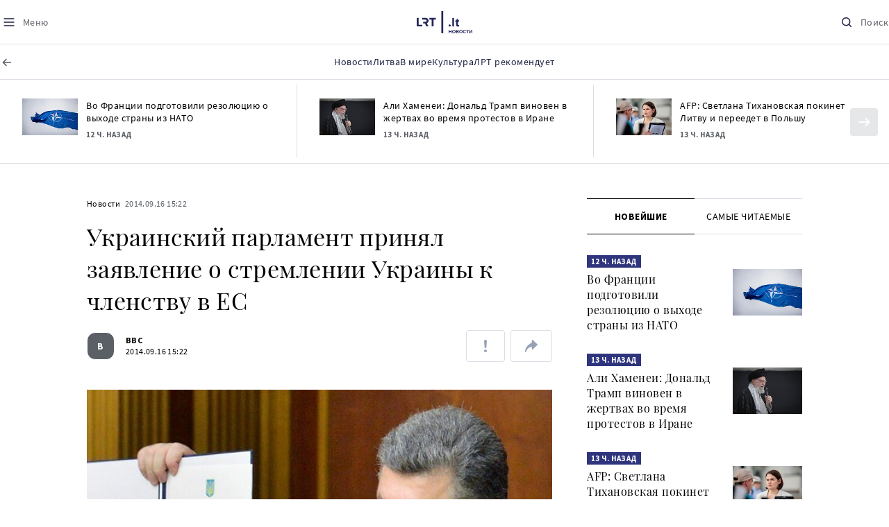

--- FILE ---
content_type: text/html
request_url: https://www.lrt.lt/ru/novosti/17/64617/ukrainskii-parlament-prinial-zaiavlenie-o-stremlenii-ukrainy-k-chlenstvu-v-es
body_size: 20526
content:
<!DOCTYPE html>
<html lang="ru">
   <head>
<meta http-equiv="Content-Type" content="text/html; charset=utf-8">
<meta http-equiv="X-UA-Compatible" content="IE=edge">
<meta name="robots" content="max-image-preview:large" />
<meta name="viewport" content="width=device-width, initial-scale=1, maximum-scale=5">

<!-- Favicon Start -->
<link rel="apple-touch-icon" sizes="57x57" href="/images/favicons/apple-touch-icon-57x57.png?v=318">
<link rel="apple-touch-icon" sizes="60x60" href="/images/favicons/apple-touch-icon-60x60.png?v=318">
<link rel="apple-touch-icon" sizes="72x72" href="/images/favicons/apple-touch-icon-72x72.png?v=318">
<link rel="apple-touch-icon" sizes="76x76" href="/images/favicons/apple-touch-icon-76x76.png?v=318">
<link rel="apple-touch-icon" sizes="114x114" href="/images/favicons/apple-touch-icon-114x114.png?v=318">
<link rel="apple-touch-icon" sizes="120x120" href="/images/favicons/apple-touch-icon-120x120.png?v=318">
<link rel="apple-touch-icon" sizes="144x144" href="/images/favicons/apple-touch-icon-144x144.png?v=318">
<link rel="apple-touch-icon" sizes="152x152" href="/images/favicons/apple-touch-icon-152x152.png?v=318">
<link rel="apple-touch-icon" sizes="180x180" href="/images/favicons/apple-touch-icon-180x180.png?v=318">
<link rel="icon" type="image/png" sizes="32x32" href="/images/favicons/favicon-32x32.png?v=318">
<link rel="icon" type="image/png" sizes="192x192" href="/images/favicons/android-chrome-192x192.png?v=318">
<link rel="icon" type="image/png" sizes="16x16" href="/images/favicons/favicon-16x16.png?v=318">
<link rel="icon" type="image/png" sizes="512x512" href="/images/favicons/favicon-512x512.png?v=318">
<link rel="manifest" href="/images/favicons/site.webmanifest?v=318">
<link rel="mask-icon" href="/images/favicons/safari-pinned-tab.svg?v=318" color="#016ca8">
<link rel="shortcut icon" href="/images/favicons/favicon.ico?v=318">
<meta name="msapplication-TileColor" content="#ffffff">
<meta name="msapplication-TileImage" content="/images/favicons/mstile-144x144.png?v=318">
<meta name="msapplication-config" content="/images/favicons/browserconfig.xml?v=318">
<meta name="theme-color" content="#ffffff">
<!-- Favicon End -->
<meta name="apple-itunes-app" content="app-id=999758256, app-argument=https://www.lrt.lt/">
<!-- Google Tag Manager -->
<script data-cookieconsent="ignore">
window.addEventListener('load', function() {
    (function(w,d,s,l,i){w[l]=w[l]||[];w[l].push({'gtm.start':
    new Date().getTime(),event:'gtm.js'});var f=d.getElementsByTagName(s)[0],
    j=d.createElement(s),dl=l!='dataLayer'?'&l='+l:'';j.async=true;j.src=
    'https://www.googletagmanager.com/gtm.js?id='+i+dl;f.parentNode.insertBefore(j,f);
    })(window,document,'script','dataLayer','GTM-NNQ95HK');
});
</script>
<!-- End Google Tag Manager -->

<link rel="preload" href="/js/app.js?v=318" as="script">
<link rel="preload" href="/js/jquery/jquery-3.6.0.min.js" as="script">

<meta name="ROBOTS" content="INDEX"/>
<title>Украинский парламент принял заявление о стремлении Украины к членству в ЕС - LRT</title>
<link href="https://www.lrt.lt/ru/novosti/17/64617/ukrainskii-parlament-prinial-zaiavlenie-o-stremlenii-ukrainy-k-chlenstvu-v-es" rel="canonical">
<meta content="id" content="64617" /><meta content="Верховная Рада приняла заявление &quot;О европейском выборе Украины&quot;, в котором указано, что, ратифицировав Соглашение об асс..." name="description"/>
<meta itemprop="datePublished" content="2014-09-16T12:22:00Z"/>
<meta property="fb:app_id" content="470743216272990"/>
<meta property="fb:pages" content="128572499128"/>
<meta property="og:site_name" content="lrt.lt"/>
	<meta content="article" property="og:type"/>
<meta content="lt_LT" property="og:locale"/>
<meta content="https://www.lrt.lt/ru/novosti/17/64617/ukrainskii-parlament-prinial-zaiavlenie-o-stremlenii-ukrainy-k-chlenstvu-v-es" property="og:url"/>
<meta property="article:published_time" content="2014-09-16T12:22:00Z"/>
<meta property="article:author" content="https://www.facebook.com/lrtlt"/>
<meta content="https://www.facebook.com/lrtlt" property="article:publisher"/>
<meta content="Украинский парламент принял заявление о стремлении Украины к членству в ЕС" property="og:title"/>
<meta property="lrt_authors" content="BBC"/>
<meta property="author" content="BBC"/>
<meta property="lrt_section" content="Новости,naujienos"/>

<meta content="Верховная Рада приняла заявление &quot;О европейском выборе Украины&quot;, в котором указано, что, ратифицировав Соглашение об асс..." property="og:description" />
        <meta content="https://www.lrt.lt/img/2014/09/16/51536-787227-1287x836.jpg" property="og:image"/>
        <meta property="og:image:width" content="1287"/>
        <meta property="og:image:height" content="836"/>


		
<script type="application/ld+json">
{
   "datePublished" : "2014-09-16T12:22:00Z",
   "thumbnailUrl" : "https://www.lrt.lt/img/2014/09/16/51536-787227-1287x836.jpg",
   "mainEntityOfPage" : "https://www.lrt.lt/ru/novosti/17/64617/ukrainskii-parlament-prinial-zaiavlenie-o-stremlenii-ukrainy-k-chlenstvu-v-es",
   "url" : "https://www.lrt.lt/ru/novosti/17/64617/ukrainskii-parlament-prinial-zaiavlenie-o-stremlenii-ukrainy-k-chlenstvu-v-es",
   "headline" : "Украинский парламент принял заявление о стремлении Украины к членству в ЕС...",
   "author" : [
      {
         "name" : "BBC",
         "url" : "https://www.lrt.lt/author/bbc-502987",
         "@type" : "Person"
      }
   ],
   "@context" : "https://schema.org",
   "@type" : "NewsArticle",
   "genre" : "Новости",
   "description" : "Верховная Рада приняла заявление \"О европейском выборе Украины\", в котором указано, что, ратифицировав Соглашение об ассоциации с ЕС, Украина подчеркнула свой выбор в пользу будущего членства в Евросоюзе.",
   "image" : [
      "https://www.lrt.lt/img/2014/09/16/51536-787227-1287x836.jpg"
   ],
   "publisher" : {
      "name" : "lrt.lt",
      "logo" : {
         "@type" : "ImageObject",
         "url" : "https://www.lrt.lt/images/lrt_lt_logo.jpg"
      },
      "@type" : "NewsMediaOrganization"
   }
}
  </script>

<script type="application/ld+json">
{
  "@context": "http://schema.org",
  "@type": "BreadcrumbList",
  "itemListElement": [{
    "@type": "ListItem",
    "position": 1,
    "item": {
	  "@id": "https://www.lrt.lt/",
      "name": "www.lrt.lt"
    }
  },{
    "@type": "ListItem",
    "position": 2,
    "item": {
      "@id": "https://www.lrt.lt/ru/novosti/", 
      "name": "Новости"
    }
  }]
}
</script>
<script type="application/ld+json">
[
   {
      "contentUrl" : "https://www.lrt.lt/img/2014/09/16/51536-787227-1287x836.jpg",
      "width" : 1287,
      "creator" : {
         "name" : "lrt.lt",
         "@type" : "Person"
      },
      "@context" : "https://schema.org",
      "@type" : "ImageObject",
      "height" : 836,
      "caption" : ""
   }
]

</script>


<script type="text/javascript">
	if (location && location.host && location.host.match(/lrt\.lt/)) {
			(function(j, c) {
		var s = function(o) {
			var t = document.createElement('script');
			for (var p in o) {t[p] = o[p];};
			return t;
		};
		var p = s({src: j, defer: true, async: true, onload: c});
		var i = document.getElementsByTagName('script')[0];
		i.parentNode.insertBefore(p, i);
	})('//peach-static.ebu.io/peach-collector-1.x.min.js', PeachCollectorLoaded);
	function PeachCollectorLoaded() {
	var _pc = window._pc = new PeachCollector(window);
		var s = location.pathname;
		var article_id = '64617';
		// only content page
		if(s.split('/').length <= 3) return;
		// only news
		var nl = ['naujienos', 'news-in-english', 'novosti'];
		if(!s.split('/').filter(function(f) {
			return nl.indexOf(f) > -1
		}).length > 0) return;
		// identify language
		var lang = 'ru';
		_pc.init('ltlrt00000000050')
		 .enableTracking()
		 .sendArticleStartEvent(article_id, null, {lang: lang});
		 //.sendPageViewEvent(null, null, null, {lang: lang});
	}
}
</script>
<link type="text/css" rel="stylesheet" href="/css/app.css?v=318">
<style>
    #js-news-list-feed-horizontal div.info-block a  { display:none }
</style>
<script type="text/javascript" src="/js/app.head.js?v=318"></script>

<script async src="https://www.googletagservices.com/tag/js/gpt.js"></script>
<script>
    var googletag = googletag || {};
    googletag.cmd = googletag.cmd || [];
</script>
<script>

 // GPT slots
 var gptAdSlots = [];
 googletag.cmd.push(function() {

   // Define a size mapping object. The first parameter to addSize is
   // a viewport size, while the second is a list of allowed ad sizes.
   var mapping1 = googletag.sizeMapping().
    addSize([0, 0], []).
    addSize([1050, 200], [[1200,250], [1024, 120], [970, 250], [970, 90], [970, 66], [960, 90], [950, 90], [930, 180], [750, 200], [750, 100]]).
    addSize([768, 200], [[750, 200], [750, 100]]).
    addSize([320, 400], [[320, 50], [300, 50]]).
    build(); 
   var mapping2 = googletag.sizeMapping(). 
   // Accepts both common mobile banner formats
   addSize([320, 400], [[300, 250], [320, 50], [300, 50]]). 
   addSize([320, 700], [300, 250]).
    build();
    var mapping3 = googletag.sizeMapping(). 
   // Accepts both common mobile banner formats
   addSize([768, 600], [[300, 600], [300, 250]]). 
    build();

   // Define the GPT slot
   gptAdSlots[0] = googletag.defineSlot('/21713852842/Novosti_1200x250_1', [[1200,250], [1024, 120], [970, 250], [970, 90], [970, 90], [970, 66], [960, 90], [950, 90], [930, 180], [750, 200], [750, 100]], 'd0')
       .defineSizeMapping(mapping1)
       .addService(googletag.pubads());
   gptAdSlots[1] = googletag.defineSlot('/21713852842/Novosti_300x600_1', [[300, 600], [300, 250]], 'd1')
       .defineSizeMapping(mapping3)
       .addService(googletag.pubads());
   gptAdSlots[2] = googletag.defineSlot('/21713852842/Novosti_300x250_text_1', [[300, 250], [320,50], [300,50]], 'd2')
       .defineSizeMapping(mapping2)
       .addService(googletag.pubads());
   gptAdSlots[3] = googletag.defineSlot('/21713852842/Novosti_300x250_text_2', [[300, 250], [320,50], [300,50]], 'd3')
       .defineSizeMapping(mapping2)
       .addService(googletag.pubads());

   // Start ad fetching
   googletag.pubads().collapseEmptyDivs();
   googletag.pubads().enableSingleRequest();
   googletag.enableServices();
 });
</script>

  
<script type="text/javascript">
  if(window !== window.top){
      var parentURL = document.referrer;
      if (parentURL.indexOf('lrt.lt') > 0);           
      else location.replace('https://www2.lrt.lt/iframe1.html');   
  }
</script>
  

      <meta property="lrt_type" content="news_article"/>
      <script type="text/javascript">
      <!--//--><![CDATA[//><!--
      function gemius_player_pending(obj,fun) {obj[fun] = obj[fun] || function() {var x =
      window['gemius_player_data'] = window['gemius_player_data'] || [];
      x[x.length]=[this,fun,arguments];};};
      gemius_player_pending(window,"GemiusPlayer");
      gemius_player_pending(GemiusPlayer.prototype,"newProgram");
      gemius_player_pending(GemiusPlayer.prototype,"newAd");
      gemius_player_pending(GemiusPlayer.prototype,"adEvent");
      gemius_player_pending(GemiusPlayer.prototype,"programEvent");
      (function(d,t) {try {var gt=d.createElement(t),s=d.getElementsByTagName(t)[0],
      l='http'+((location.protocol=='https:')?'s':''); gt.setAttribute('async','async');
      gt.setAttribute('defer','defer'); gt.src=l+'://galt.hit.gemius.pl/gplayer.js';
      s.parentNode.insertBefore(gt,s);} catch (e) {}})(document,'script');
      //--><!]]>
</script>
      <style>
      div.flourish-credit { display:none !important }
      </style>
   </head>
   <body class="page"><!--googleoff: all-->            



<header class="the-header sticky-header" id="the-header">
<script src="/static/menu/burger-menu-js-data.js"></script>
<div class="the-header__top">
          <div class="the-header__left">
              <button aria-label="Meniu" class="the-header__button the-header__button--menu btn btn--reset js-menu-block-button" type="button">
                  <svg class="svg-icon svg-icon--menu " width="20" height="20" viewBox="0 0 20 20" fill="none" xmlns="http://www.w3.org/2000/svg">
          <path d="M3.125 10H16.875" stroke="#1D2142" stroke-width="1.5" stroke-linecap="round" stroke-linejoin="round"></path>
          <path d="M3.125 5H16.875" stroke="#1D2142" stroke-width="1.5" stroke-linecap="round" stroke-linejoin="round"></path>
          <path d="M3.125 15H16.875" stroke="#1D2142" stroke-width="1.5" stroke-linecap="round" stroke-linejoin="round"></path>
        </svg>
        <svg class="svg-icon svg-icon--close " width="20" height="20" viewBox="0 0 20 20" fill="none" xmlns="http://www.w3.org/2000/svg">
          <path d="M15.625 4.375L4.375 15.625" stroke="#1D2142" stroke-width="1.5" stroke-linecap="round" stroke-linejoin="round"></path>
          <path d="M15.625 15.625L4.375 4.375" stroke="#1D2142" stroke-width="1.5" stroke-linecap="round" stroke-linejoin="round"></path>
        </svg>
                  <span class="the-header__button-text text-capitalize">Mеню</span>
              </button>
          </div>

          <div class="the-header__center">
              <a class="logo " title="LRT.LT" aria-label="LRT.LT" href="/ru/novosti">
                            <img class="logo__svg " alt="Logo"  src="/images/logo/logo-russian.svg?v=318"  />
                    


                </a>

          </div>

          <div class="the-header__right">
              <a href="/ru/poisk"  aria-label="Поиск" class="the-header__button the-header__button--search btn btn--reset " type="button">
                  <svg class="svg-icon svg-icon--search " width="20" height="20" viewBox="0 0 20 20" fill="none" xmlns="http://www.w3.org/2000/svg">
            <path d="M9.21887 14.6877C12.2392 14.6877 14.6877 12.2392 14.6877 9.21887C14.6877 6.1985 12.2392 3.75 9.21887 3.75C6.1985 3.75 3.75 6.1985 3.75 9.21887C3.75 12.2392 6.1985 14.6877 9.21887 14.6877Z" stroke="#1D2142" stroke-width="1.5" stroke-linecap="round" stroke-linejoin="round"></path>
            <path d="M13.0869 13.0857L16.251 16.2498" stroke="#1D2142" stroke-width="1.5" stroke-linecap="round" stroke-linejoin="round"></path>
          </svg>
          <svg class="svg-icon svg-icon--close " width="20" height="20" viewBox="0 0 20 20" fill="none" xmlns="http://www.w3.org/2000/svg">
            <path d="M15.625 4.375L4.375 15.625" stroke="#1D2142" stroke-width="1.5" stroke-linecap="round" stroke-linejoin="round"></path>
            <path d="M15.625 15.625L4.375 4.375" stroke="#1D2142" stroke-width="1.5" stroke-linecap="round" stroke-linejoin="round"></path>
          </svg>
                  <span class="the-header__button-text text-capitalize">Поиск</span>
              </a>
          </div>
      </div>
<div class="the-header__menu"><a href="/" class="the-header__back-button" aria-label="ВЕРНУТЬСЯ НА ТИТУЛЬНУЮ" title="ВЕРНУТЬСЯ НА ТИТУЛЬНУЮ">
  <svg class="svg-icon-back " xmlns="http://www.w3.org/2000/svg" width="20" height="20" viewBox="0 0 20 20" fill="none">
    <path d="M15.5 10L4.5 10" stroke="#5B5F66" stroke-width="1.5" stroke-linecap="round" stroke-linejoin="round"></path>
    <path d="M9 14.5L4.5 10L9 5.5" stroke="#5B5F66" stroke-width="1.5" stroke-linecap="round" stroke-linejoin="round"></path>
  </svg>
  <span>Titulinis</span>
</a>        
    <div class="container" id="top__menu__container">
    <div class="js-main-menu-item">
    <a href="/ru/novosti" class="the-header__main-menu-link" title="Новости"><span>Новости</span></a>
    </div>
    <div class="js-main-menu-item">
    <a href="https://www.lrt.lt/ru/tema/litva" class="the-header__main-menu-link" title="Литва"><span>Литва</span></a>
    </div>
    <div class="js-main-menu-item">
    <a href="https://www.lrt.lt/ru/tema/v-mire" class="the-header__main-menu-link" title="В мире"><span>В мире</span></a>
    </div>
    <div class="js-main-menu-item">
    <a href="https://www.lrt.lt/ru/tema/kul-tura" class="the-header__main-menu-link" title="Культура"><span>Культура</span></a>
    </div>
    <div class="js-main-menu-item">
    <a href="https://www.lrt.lt/ru/tema/lrt-rekomenduet" class="the-header__main-menu-link" title="ЛРТ рекомендует"><span>ЛРТ рекомендует</span></a>
    </div>

    </div>
</div>
<script>
// add class page--always-with-main-menu on body
document.body.classList.add('page--always-with-main-menu');
</script>
     



  </header>
    
            <div id="fb-root"></div>
<!-- Google Tag Manager (noscript) -->
<noscript><iframe src="https://www.googletagmanager.com/ns.html?id=GTM-NNQ95HK"
height="0" width="0" style="display:none;visibility:hidden" title="GTM"></iframe></noscript>
<!-- End Google Tag Manager (noscript) -->

<script type='text/javascript'>
    (function() {
        /** CONFIGURATION START **/
        var _sf_async_config = window._sf_async_config = (window._sf_async_config || {});

        _sf_async_config.uid = 65978; 
        _sf_async_config.domain = 'lrt.lt'; 
        _sf_async_config.flickerControl = false;
        _sf_async_config.useCanonical = true;
        _sf_async_config.useCanonicalDomain = true;
        
        if (document.head && document.head.querySelector) {
            if ( document.head.querySelector('[property="lrt_authors"]') ){
              _sf_async_config.authors = document.head.querySelector('[property="lrt_authors"]').content;
            }
            if ( document.head.querySelector('[property="lrt_section"]') ){
              _sf_async_config.sections = document.head.querySelector('[property="lrt_section"]').content;
            }
            if ( document.head.querySelector('[property="lrt_type"]') ){
              _sf_async_config.type = document.head.querySelector('[property="lrt_type"]').content;
            }
        }
        /** CONFIGURATION END **/
function loadChartbeat_mab() {
            var e = document.createElement('script');
            var n = document.getElementsByTagName('script')[0];
            e.type = 'text/javascript';
            e.async = true;
            e.src = '//static.chartbeat.com/js/chartbeat_mab.js';
            n.parentNode.insertBefore(e, n);
        }


        
        function loadChartbeat() {
            var e = document.createElement('script');
            var n = document.getElementsByTagName('script')[0];
            e.type = 'text/javascript';
            e.async = true;
            e.src = '//static.chartbeat.com/js/chartbeat.js';
            n.parentNode.insertBefore(e, n);
        }
        loadChartbeat();
        if (typeof(loadChartbeat_mab) === 'function') {
            loadChartbeat_mab();
        }
     })();
</script>


<script>
  window.fbAsyncInit = function() {
    FB.init({
      appId      : '470743216272990',
      xfbml      : true,
      version    : 'v11.0'
    });
    FB.AppEvents.logPageView();
  };

  (function(d, s, id){
     var js, fjs = d.getElementsByTagName(s)[0];
     if (d.getElementById(id)) {return;}
     js = d.createElement(s); js.id = id;
     js.src = "https://connect.facebook.net/ru_RU/sdk.js";
     fjs.parentNode.insertBefore(js, fjs);
   }(document, 'script', 'facebook-jssdk'));
</script>

  
      <main class="page__content container" id="page-content">
<!--googleoff: all-->
            <script type="text/javascript">
               window.lrtPhotoGallery = {
   "64617" : {
      "title" : "Украинский парламент принял заявление о стремлении Украины к членству в ЕС",
      "images" : [
         {
            "height" : 836,
            "caption" : "",
            "id" : 51536,
            "url" : "/img/2014/09/16/51536-787227-1287x836.jpg",
            "width" : 1287,
            "thumb" : "/img/2014/09/16/51536-787227-150x84.jpg",
            "author" : null
         }
      ]
   }
}
;
            </script>
                      <!--googleoff: all-->
<section class="section section--full-width news-feed-horizontal">

    <div class="section__body ">
        <h2 class="section__title container my-20 sr-only">Naujienų srautas</h2>
        <div class="swipe-news-list swipe-news-list--sm swipe-news-list--auto swipe-news-list--full-width">
            <div class="swipe-news-list__container px-4 px-md-0">
                <div class="news-list news-list--feed-horizontal">
                    <div class="row row--md" id="js-news-list-feed-horizontal">
                            <div class="col">
                                <div class="news">
                                    <div class="media-block">
                                        <div class="media-block__container ">
                                            <div class="media-block__wrapper ">
<img class="media-block__image js-lazy lazy-load" src="/images/pxl.gif"  alt="Альянс НАТО"  title="Альянс НАТО" data-src="/img/2025/05/17/2074875-340328-150x84.jpg"/>    
                                            </div>
                                            <a tabindex="-1" class="media-block__link" href="/ru/novosti/17/2809126/vo-frantsii-podgotovili-rezoliutsiiu-o-vykhode-strany-iz-nato" aria-label="Во Франции подготовили резолюцию о выходе страны из НАТО" title="Во Франции подготовили резолюцию о выходе страны из НАТО"></a>
                                        </div>
                                    </div>
<div class="news__content">
         <div class="info-block ">

            <a class="info-block__link" href="/ru/novosti" title="Новости">Новости</a>
   <span class="info-block__time-before" title="2026.01.17 17:00">     <strong>12 ч. назад</strong>
   </span>
   
      </div>
   <h3 class="news__title"><a href="/ru/novosti/17/2809126/vo-frantsii-podgotovili-rezoliutsiiu-o-vykhode-strany-iz-nato" title="Во Франции подготовили резолюцию о выходе страны из НАТО">Во Франции подготовили резолюцию о выходе страны из НАТО</a></h3>
</div>
                                </div>
                            </div>
                            <div class="col">
                                <div class="news">
                                    <div class="media-block">
                                        <div class="media-block__container ">
                                            <div class="media-block__wrapper ">
<img class="media-block__image js-lazy lazy-load" src="/images/pxl.gif"  alt="Али Хаменеи"  title="Али Хаменеи" data-src="/img/2025/08/09/2150479-207815-150x84.jpg"/>    
                                            </div>
                                            <a tabindex="-1" class="media-block__link" href="/ru/novosti/17/2809122/ali-khamenei-donal-d-tramp-vinoven-v-zhertvakh-vo-vremia-protestov-v-irane" aria-label="Али Хаменеи: Дональд Трамп виновен в жертвах во время протестов в Иране" title="Али Хаменеи: Дональд Трамп виновен в жертвах во время протестов в Иране"></a>
                                        </div>
                                    </div>
<div class="news__content">
         <div class="info-block ">

            <a class="info-block__link" href="/ru/novosti" title="Новости">Новости</a>
   <span class="info-block__time-before" title="2026.01.17 16:20">     <strong>13 ч. назад</strong>
   </span>
   
      </div>
   <h3 class="news__title"><a href="/ru/novosti/17/2809122/ali-khamenei-donal-d-tramp-vinoven-v-zhertvakh-vo-vremia-protestov-v-irane" title="Али Хаменеи: Дональд Трамп виновен в жертвах во время протестов в Иране">Али Хаменеи: Дональд Трамп виновен в жертвах во время протестов в Иране</a></h3>
</div>
                                </div>
                            </div>
                            <div class="col">
                                <div class="news">
                                    <div class="media-block">
                                        <div class="media-block__container ">
                                            <div class="media-block__wrapper ">
<img class="media-block__image js-lazy lazy-load" src="/images/pxl.gif"  alt="Светлана Тихановская"  title="Светлана Тихановская" data-src="/img/2025/10/08/2206488-207702-150x84.jpg"/>    
                                            </div>
                                            <a tabindex="-1" class="media-block__link" href="/ru/novosti/17/2809125/afp-svetlana-tikhanovskaia-pokinet-litvu-i-pereedet-v-pol-shu" aria-label="AFP: Светлана Тихановская покинет Литву и переедет в Польшу" title="AFP: Светлана Тихановская покинет Литву и переедет в Польшу"></a>
                                        </div>
                                    </div>
<div class="news__content">
         <div class="info-block ">

            <a class="info-block__link" href="/ru/novosti" title="Новости">Новости</a>
   <span class="info-block__time-before" title="2026.01.17 15:43">     <strong>13 ч. назад</strong>
   </span>
   
      </div>
   <h3 class="news__title"><a href="/ru/novosti/17/2809125/afp-svetlana-tikhanovskaia-pokinet-litvu-i-pereedet-v-pol-shu" title="AFP: Светлана Тихановская покинет Литву и переедет в Польшу">AFP: Светлана Тихановская покинет Литву и переедет в Польшу</a></h3>
</div>
                                </div>
                            </div>
                            <div class="col">
                                <div class="news">
                                    <div class="media-block">
                                        <div class="media-block__container ">
                                            <div class="media-block__wrapper ">
<img class="media-block__image js-lazy lazy-load" src="/images/pxl.gif"  alt="Война в Украине; последствия ударов по Киеву 9 января"  title="Война в Украине; последствия ударов по Киеву 9 января" data-src="/img/2026/01/12/2286496-111018-150x84.jpg"/>    
                                            </div>
                                            <a tabindex="-1" class="media-block__link" href="/ru/novosti/17/2809088/v-kievskoi-oblasti-56-tysiach-semei-ostalis-bez-sveta-iz-za-nochnoi-ataki" aria-label="В Киевской области 56 тысяч семей остались без света из-за ночной атаки" title="В Киевской области 56 тысяч семей остались без света из-за ночной атаки"></a>
                                        </div>
                                    </div>
<div class="news__content">
         <div class="info-block ">

            <a class="info-block__link" href="/ru/novosti" title="Новости">Новости</a>
   <span class="info-block__time-before" title="2026.01.17 15:15">     <strong>14 ч. назад</strong>
   </span>
   
      </div>
   <h3 class="news__title"><a href="/ru/novosti/17/2809088/v-kievskoi-oblasti-56-tysiach-semei-ostalis-bez-sveta-iz-za-nochnoi-ataki" title="В Киевской области 56 тысяч семей остались без света из-за ночной атаки">В Киевской области 56 тысяч семей остались без света из-за ночной атаки</a></h3>
</div>
                                </div>
                            </div>
                            <div class="col">
                                <div class="news">
                                    <div class="media-block">
                                        <div class="media-block__container ">
                                            <div class="media-block__wrapper ">
<img class="media-block__image js-lazy lazy-load" src="/images/pxl.gif"  alt="Парковка "  title="Парковка " data-src="/img/2021/03/05/836582-432764-150x84.jpg"/>    
                                            </div>
                                            <a tabindex="-1" class="media-block__link" href="/ru/novosti/17/2809092/v-vil-niuse-planiruiut-obustroit-bolee-2-tysiach-parkovochnykh-mest" aria-label="В Вильнюсе планируют обустроить более 2 тысяч парковочных мест" title="В Вильнюсе планируют обустроить более 2 тысяч парковочных мест"></a>
                                        </div>
                                    </div>
<div class="news__content">
         <div class="info-block ">

            <a class="info-block__link" href="/ru/novosti" title="Новости">Новости</a>
   <span class="info-block__time-before" title="2026.01.17 14:40">     <strong>14 ч. назад</strong>
   </span>
   
      </div>
   <h3 class="news__title"><a href="/ru/novosti/17/2809092/v-vil-niuse-planiruiut-obustroit-bolee-2-tysiach-parkovochnykh-mest" title="В Вильнюсе планируют обустроить более 2 тысяч парковочных мест">В Вильнюсе планируют обустроить более 2 тысяч парковочных мест</a></h3>
</div>
                                </div>
                            </div>
                            <div class="col">
                                <div class="news">
                                    <div class="media-block">
                                        <div class="media-block__container ">
                                            <div class="media-block__wrapper ">
<img class="media-block__image js-lazy lazy-load" src="/images/pxl.gif"  alt="Сектор Газа"  title="Сектор Газа" data-src="/img/2025/11/26/2249382-873912-150x84.jpg"/>    
                                            </div>
                                            <a tabindex="-1" class="media-block__link" href="/ru/novosti/17/2809074/tramp-predstavil-chlenov-soveta-mira-po-sektoru-gaza-sredi-nikh-toni-bler" aria-label="Трамп представил членов «Совета мира» по сектору Газа, среди них — Тони Блэр" title="Трамп представил членов «Совета мира» по сектору Газа, среди них — Тони Блэр"></a>
                                        </div>
                                    </div>
<div class="news__content">
         <div class="info-block ">

            <a class="info-block__link" href="/ru/novosti" title="Новости">Новости</a>
   <span class="info-block__time-before" title="2026.01.17 14:07">     <strong>15 ч. назад</strong>
   </span>
   
      </div>
   <h3 class="news__title"><a href="/ru/novosti/17/2809074/tramp-predstavil-chlenov-soveta-mira-po-sektoru-gaza-sredi-nikh-toni-bler" title="Трамп представил членов «Совета мира» по сектору Газа, среди них — Тони Блэр">Трамп представил членов «Совета мира» по сектору Газа, среди них — Тони Блэр</a></h3>
</div>
                                </div>
                            </div>
                            <div class="col">
                                <div class="news">
                                    <div class="media-block">
                                        <div class="media-block__container ">
                                            <div class="media-block__wrapper ">
<img class="media-block__image js-lazy lazy-load" src="/images/pxl.gif"  alt="Дональд Трамп"  title="Дональд Трамп" data-src="/img/2025/12/16/2267111-766178-150x84.jpg"/>    
                                            </div>
                                            <a tabindex="-1" class="media-block__link" href="/ru/novosti/17/2808483/baiarunas-o-grenlandii-tramp-mozhet-obiavit-eio-svoei-territoriei-bez-voennykh-deistvii" aria-label="Баярунас о Гренландии: Трамп может объявить её своей территорией без военных действий" title="Баярунас о Гренландии: Трамп может объявить её своей территорией без военных действий"></a>
                                        </div>
                                    </div>
<div class="news__content">
         <div class="info-block ">

            <a class="info-block__link" href="/ru/novosti" title="Новости">Новости</a>
   <span class="info-block__time-before" title="2026.01.17 13:20">     <strong>16 ч. назад</strong>
   </span>
   
      </div>
   <h3 class="news__title"><a href="/ru/novosti/17/2808483/baiarunas-o-grenlandii-tramp-mozhet-obiavit-eio-svoei-territoriei-bez-voennykh-deistvii" title="Баярунас о Гренландии: Трамп может объявить её своей территорией без военных действий">Баярунас о Гренландии: Трамп может объявить её своей территорией без военных действий</a></h3>
</div>
                                </div>
                            </div>
                            <div class="col">
                                <div class="news">
                                    <div class="media-block">
                                        <div class="media-block__container ">
                                            <div class="media-block__wrapper ">
<img class="media-block__image js-lazy lazy-load" src="/images/pxl.gif"  alt="Переговоры между США и Украиной в Саудовской Аравии"  title="Переговоры между США и Украиной в Саудовской Аравии" data-src="/img/2025/03/11/2014372-838517-150x84.jpg"/>    
                                            </div>
                                            <a tabindex="-1" class="media-block__link" href="/ru/novosti/17/2809090/delegatsiia-ukrainy-pribyla-v-ssha-dlia-peregovorov-o-mire-s-rf" aria-label="Делегация Украины прибыла в США для переговоров о мире с РФ" title="Делегация Украины прибыла в США для переговоров о мире с РФ"></a>
                                        </div>
                                    </div>
<div class="news__content">
         <div class="info-block ">

            <a class="info-block__link" href="/ru/novosti" title="Новости">Новости</a>
   <span class="info-block__time-before" title="2026.01.17 12:50">     <strong>16 ч. назад</strong>
   </span>
   
      </div>
   <h3 class="news__title"><a href="/ru/novosti/17/2809090/delegatsiia-ukrainy-pribyla-v-ssha-dlia-peregovorov-o-mire-s-rf" title="Делегация Украины прибыла в США для переговоров о мире с РФ">Делегация Украины прибыла в США для переговоров о мире с РФ</a></h3>
</div>
                                </div>
                            </div>
                            <div class="col">
                                <div class="news">
                                    <div class="media-block">
                                        <div class="media-block__container ">
                                            <div class="media-block__wrapper ">
<img class="media-block__image js-lazy lazy-load" src="/images/pxl.gif"  alt="Отопление"  title="Отопление" data-src="/img/2024/04/02/1741718-602205-150x84.jpg"/>    
                                            </div>
                                            <a tabindex="-1" class="media-block__link" href="/ru/novosti/17/2809087/vy-sprashivaete-my-otvechaem-ot-chego-zavisit-schiot-za-otoplenie" aria-label="Вы спрашиваете — мы отвечаем. От чего зависит счёт за отопление?" title="Вы спрашиваете — мы отвечаем. От чего зависит счёт за отопление?"></a>
                                        </div>
                                    </div>
<div class="news__content">
         <div class="info-block ">

            <a class="info-block__link" href="/ru/novosti" title="Новости">Новости</a>
   <span class="info-block__time-before" title="2026.01.17 12:10">     <strong>17 ч. назад</strong>
   </span>
   
      </div>
   <h3 class="news__title"><a href="/ru/novosti/17/2809087/vy-sprashivaete-my-otvechaem-ot-chego-zavisit-schiot-za-otoplenie" title="Вы спрашиваете — мы отвечаем. От чего зависит счёт за отопление?">Вы спрашиваете — мы отвечаем. От чего зависит счёт за отопление?</a></h3>
</div>
                                </div>
                            </div>
                            <div class="col">
                                <div class="news">
                                    <div class="media-block">
                                        <div class="media-block__container ">
                                            <div class="media-block__wrapper ">
<img class="media-block__image js-lazy lazy-load" src="/images/pxl.gif"  alt="Литовско-белорусская граница"  title="Литовско-белорусская граница" data-src="/img/2025/06/01/2087730-776168-150x84.jpg"/>    
                                            </div>
                                            <a tabindex="-1" class="media-block__link" href="/ru/novosti/17/2809050/vsat-mozhno-predpolozhit-chto-deiatel-nost-belorusskogo-rezhima-s-migrantami-priostanovlena" aria-label="VSAT: можно предположить, что деятельность белорусского режима с мигрантами приостановлена" title="VSAT: можно предположить, что деятельность белорусского режима с мигрантами приостановлена"></a>
                                        </div>
                                    </div>
<div class="news__content">
         <div class="info-block ">

            <a class="info-block__link" href="/ru/novosti" title="Новости">Новости</a>
   <span class="info-block__time-before" title="2026.01.17 11:27">     <strong>18 ч. назад</strong>
   </span>
   
      </div>
   <h3 class="news__title"><a href="/ru/novosti/17/2809050/vsat-mozhno-predpolozhit-chto-deiatel-nost-belorusskogo-rezhima-s-migrantami-priostanovlena" title="VSAT: можно предположить, что деятельность белорусского режима с мигрантами приостановлена">VSAT: можно предположить, что деятельность белорусского режима с мигрантами приостановлена</a></h3>
</div>
                                </div>
                            </div>
                            <div class="col">
                                <div class="news">
                                    <div class="media-block">
                                        <div class="media-block__container ">
                                            <div class="media-block__wrapper ">
<img class="media-block__image js-lazy lazy-load" src="/images/pxl.gif"  alt="Война в Украине, погибший российский солдат"  title="Война в Украине, погибший российский солдат" data-src="/img/2025/05/12/2069193-934996-150x84.jpg"/>    
                                            </div>
                                            <a tabindex="-1" class="media-block__link" href="/ru/novosti/17/2808489/bi-bi-si-i-mediazona-podtverdili-gibel-163-tysiach-voennykh-rf" aria-label="Би-би-си и &quot;Медиазона&quot; подтвердили гибель 163 тысяч военных РФ" title="Би-би-си и &quot;Медиазона&quot; подтвердили гибель 163 тысяч военных РФ"></a>
                                        </div>
                                    </div>
<div class="news__content">
         <div class="info-block ">

            <a class="info-block__link" href="/ru/novosti" title="Новости">Новости</a>
   <span class="info-block__time-before" title="2026.01.17 10:40">     <strong>18 ч. назад</strong>
   </span>
   
      </div>
   <h3 class="news__title"><a href="/ru/novosti/17/2808489/bi-bi-si-i-mediazona-podtverdili-gibel-163-tysiach-voennykh-rf" title="Би-би-си и &quot;Медиазона&quot; подтвердили гибель 163 тысяч военных РФ">Би-би-си и "Медиазона" подтвердили гибель 163 тысяч военных РФ</a></h3>
</div>
                                </div>
                            </div>
                            <div class="col">
                                <div class="news">
                                    <div class="media-block">
                                        <div class="media-block__container ">
                                            <div class="media-block__wrapper ">
<img class="media-block__image js-lazy lazy-load" src="/images/pxl.gif"  alt="Снег"  title="Снег" data-src="/img/2023/12/23/1667383-649327-150x84.jpg"/>    
                                            </div>
                                            <a tabindex="-1" class="media-block__link" href="/ru/novosti/17/2809044/morozy-ne-otstupiat-kak-minimum-do-sredy-po-nocham-do-minus-17-gradusov" aria-label="Морозы не отступят как минимум до среды: по ночам — до минус 17 градусов" title="Морозы не отступят как минимум до среды: по ночам — до минус 17 градусов"></a>
                                        </div>
                                    </div>
<div class="news__content">
         <div class="info-block ">

            <a class="info-block__link" href="/ru/novosti" title="Новости">Новости</a>
   <span class="info-block__time-before" title="2026.01.17 10:07">     <strong>19 ч. назад</strong>
   </span>
   
      </div>
   <h3 class="news__title"><a href="/ru/novosti/17/2809044/morozy-ne-otstupiat-kak-minimum-do-sredy-po-nocham-do-minus-17-gradusov" title="Морозы не отступят как минимум до среды: по ночам — до минус 17 градусов">Морозы не отступят как минимум до среды: по ночам — до минус 17 градусов</a></h3>
</div>
                                </div>
                            </div>
                            <div class="col">
                                <div class="news">
                                    <div class="media-block">
                                        <div class="media-block__container ">
                                            <div class="media-block__wrapper ">
<img class="media-block__image js-lazy lazy-load" src="/images/pxl.gif"  alt=" Дональд Трамп "  title=" Дональд Трамп " data-src="/img/2025/09/26/2195013-295246-150x84.jpg"/>    
                                            </div>
                                            <a tabindex="-1" class="media-block__link" href="/ru/novosti/17/2809187/ssha-vvedut-poshliny-dlia-riada-evropeiskikh-stran" aria-label="США введут пошлины для ряда европейских стран" title="США введут пошлины для ряда европейских стран"></a>
                                        </div>
                                    </div>
<div class="news__content">
         <div class="info-block ">

            <a class="info-block__link" href="/ru/novosti" title="Новости">Новости</a>
   <span class="info-block__time-before" title="2026.01.17 09:50">     <strong>19 ч. назад</strong>
   </span>
   
      </div>
   <h3 class="news__title"><a href="/ru/novosti/17/2809187/ssha-vvedut-poshliny-dlia-riada-evropeiskikh-stran" title="США введут пошлины для ряда европейских стран">США введут пошлины для ряда европейских стран</a></h3>
</div>
                                </div>
                            </div>
                            <div class="col">
                                <div class="news">
                                    <div class="media-block">
                                        <div class="media-block__container ">
                                            <div class="media-block__wrapper ">
<img class="media-block__image js-lazy lazy-load" src="/images/pxl.gif"  alt="На переднем плане - сын Рамзана Кадырова Адам"  title="На переднем плане - сын Рамзана Кадырова Адам" data-src="/img/2023/09/29/1598346-414405-150x84.jpg"/>    
                                            </div>
                                            <a tabindex="-1" class="media-block__link" href="/ru/novosti/17/2808480/kavkaz-realii-kortezh-adama-kadyrova-popal-v-avariiu-on-gospitalizirovan" aria-label="Кавказ.Реалии: кортеж Адама Кадырова попал в аварию, он госпитализирован" title="Кавказ.Реалии: кортеж Адама Кадырова попал в аварию, он госпитализирован"></a>
                                        </div>
                                    </div>
<div class="news__content">
         <div class="info-block ">

            <a class="info-block__link" href="/ru/novosti" title="Новости">Новости</a>
   <span class="info-block__time-before" title="2026.01.17 09:20">     <strong>20 ч. назад</strong>
   </span>
   
      </div>
   <h3 class="news__title"><a href="/ru/novosti/17/2808480/kavkaz-realii-kortezh-adama-kadyrova-popal-v-avariiu-on-gospitalizirovan" title="Кавказ.Реалии: кортеж Адама Кадырова попал в аварию, он госпитализирован">Кавказ.Реалии: кортеж Адама Кадырова попал в аварию, он госпитализирован</a></h3>
</div>
                                </div>
                            </div>
                            <div class="col">
                                <div class="news">
                                    <div class="media-block">
                                        <div class="media-block__container ">
                                            <div class="media-block__wrapper ">
<img class="media-block__image js-lazy lazy-load" src="/images/pxl.gif"  alt="Инга Ругинене"  title="Инга Ругинене" data-src="/img/2026/01/07/2282363-840388-150x84.jpg"/>    
                                            </div>
                                            <a tabindex="-1" class="media-block__link" href="/ru/novosti/17/2808485/prem-er-ministr-prizyvaet-glavu-lrt-uiti-v-otstavku" aria-label="Премьер-министр призывает главу LRT уйти в отставку" title="Премьер-министр призывает главу LRT уйти в отставку"></a>
                                        </div>
                                    </div>
<div class="news__content">
         <div class="info-block ">

            <a class="info-block__link" href="/ru/novosti" title="Новости">Новости</a>
   <span class="info-block__time-before" title="2026.01.17 08:50">     <strong>20 ч. назад</strong>
   </span>
   
      </div>
   <h3 class="news__title"><a href="/ru/novosti/17/2808485/prem-er-ministr-prizyvaet-glavu-lrt-uiti-v-otstavku" title="Премьер-министр призывает главу LRT уйти в отставку">Премьер-министр призывает главу LRT уйти в отставку</a></h3>
</div>
                                </div>
                            </div>
                            <div class="col">
                                <div class="news">
                                    <div class="media-block">
                                        <div class="media-block__container ">
                                            <div class="media-block__wrapper ">
<img class="media-block__image js-lazy lazy-load" src="/images/pxl.gif"  alt="Капчяместис"  title="Капчяместис" data-src="/img/2025/12/17/2268002-985163-150x84.jpg"/>    
                                            </div>
                                            <a tabindex="-1" class="media-block__link" href="/ru/novosti/17/2807211/predprinimateli-o-poligone-v-kapchiamestise-odni-podderzhivaiut-drugim-pridiotsia-zakryt-sia" aria-label="Предприниматели о полигоне в Капчяместисе: одни поддерживают, другим придётся закрыться" title="Предприниматели о полигоне в Капчяместисе: одни поддерживают, другим придётся закрыться"></a>
                                        </div>
                                    </div>
<div class="news__content">
         <div class="info-block ">

            <a class="info-block__link" href="/ru/novosti" title="Новости">Новости</a>
   <span class="info-block__time-before" title="2026.01.17 08:31">     <strong>21 ч. назад</strong>
   </span>
   
      </div>
   <h3 class="news__title"><a href="/ru/novosti/17/2807211/predprinimateli-o-poligone-v-kapchiamestise-odni-podderzhivaiut-drugim-pridiotsia-zakryt-sia" title="Предприниматели о полигоне в Капчяместисе: одни поддерживают, другим придётся закрыться">Предприниматели о полигоне в Капчяместисе: одни поддерживают, другим придётся закрыться</a></h3>
</div>
                                </div>
                            </div>
                    </div>
                    <div class="slider-nav">
                        <button class="slider-nav__arrow slider-nav__arrow--prev" aria-label='Ankstesnis' type="button">
                            <span class="btn__wrapper">
                                <i aria-hidden="true" class="icon icon-arrow-right"></i>
                            </span>
                        </button>
                        <button class="slider-nav__arrow slider-nav__arrow--next" aria-label='Kitas' type="button">
                            <span class="btn__wrapper">
                                <i aria-hidden="true" class="icon icon-arrow-right"></i>
                            </span>
                        </button>
                    </div>
                </div>
            </div>
        </div>
    </div>

</section>
<!--googleon: all-->
<section class="banner-block banner-block--center"><div id="d0"> 
   <script>
     googletag.cmd.push(function() {
       googletag.display('d0');
     });
   </script> 
</div></section>         <!--googleon: all-->
             
<div class="row px-lg-60">
    <div class="col-md-8">
<article id="article64617" class="article-block">    <div class="d-flex justify-content-between">
        <div class="info-block">
            <a class="info-block__link" href="/ru/novosti">Новости</a><span class="info-block__text">2014.09.16 15:22</span>
        </div>
    </div>
<div class="title-block"><h1 class="title-block__heading">Украинский парламент принял заявление о стремлении Украины к членству в ЕС</h1> </div>
    <div class="article-block__post-title align-items-start align-items-sm-center">
<div class="avatar-group avatar-group--shrink-sm">
    <div class="avatar-group__body">
        <div class="avatar-group__list">            <a href="/author/bbc-502987" class="avatar-group__item avatar-group__item--initials"
                title="BBC">
                <span class="avatar-group__item-square">B</span>
            </a>
        </div>
         <!-- <button class="avatar-group__item avatar-group__item--number d-none" type="button">
                                <span class="avatar-group__item-square">
                                    +2
                                </span>
                            </button>  -->
    </div>
    <div class="avatar-group__description">
        <span><a href="/author/bbc-502987"
            title="BBC">BBC</a></span>
        <span>2014.09.16 15:22</span>
    </div>
</div>
<div class="button-group">
                            <div class="button-group__list"><button class="btn btn--primary js-modal-share" type="button" id="report-a-bug" aria-label="Сообщить об ошибке"
title="Сообщить об ошибке"
    data-hide-share-buttons="true" data-title="Сообщить об ошибке" data-category-title="Новости"data-post-title="Украинский парламент принял заявление о стремлении Украины к членству в ЕС" data-url="/ru/novosti/17/64617/ukrainskii-parlament-prinial-zaiavlenie-o-stremlenii-ukrainy-k-chlenstvu-v-es"    data-author="BBC"
    data-is-report="true">
    <span class="btn__wrapper">
        <i aria-hidden="true" class="icon icon-exclamation-mark "></i>

    </span>
</button>        <button class="btn btn--primary js-modal-share" type="button" aria-label="поделиться ссылкой"

data-lang="ru"
data-post-id="64617"
data-category-title="Новости"
data-date="2014.09.16 15:22"data-post-title="Украинский парламент принял заявление о стремлении Украины к членству в ЕС"
title="поделиться ссылкой"
aria-label="поделиться ссылкой"
data-url="https://www.lrt.lt/ru/novosti/17/64617/ukrainskii-parlament-prinial-zaiavlenie-o-stremlenii-ukrainy-k-chlenstvu-v-es"
data-test
>
    <span class="btn__wrapper">
        <i aria-hidden="true" class="icon icon-share "></i>

    </span>
</button>
</div></div>
    </div>
    <div class="media-block  my-20 my-xs-30 my-md-40 js-photo-gallery-trigger"  data-idx="1" data-gallery="gallery64617" data-gallery-id="64617" data-image-id="51536">
        <div class="media-block__container">
            <div class="media-block__wrapper">
            
            <img class="media-block__image " title="" src="/img/2014/09/16/51536-787227-1287x836.jpg" alt="" title=""  /></div>
        </div>
<div class="media-block__description"></div>
    </div>
    <div class="article-block__content">



        <div id="article_text64617" class="article-content js-text-selection" data-author="BBC">
            <p class="text-lead"><button class="btn btn--primary btn-font-size js-font-size" type="button" title="размер текста"><span class="btn__wrapper"><i class="icon icon-font-size"></i></span></button>                Верховная Рада приняла заявление &quot;О европейском выборе Украины&quot;, в котором указано, что, ратифицировав Соглашение об ассоциации с ЕС, Украина подчеркнула свой выбор в пользу будущего членства в Евросоюзе.
</p>
            <p><div class="g-container story-body"><div class="bodytext"><p class="ingress"><strong>Верховная Рада приняла заявление &quot;О европейском выборе Украины&quot;, в котором указано, что, ратифицировав Соглашение об ассоциации с ЕС, Украина подчеркнула свой выбор в пользу будущего членства в Евросоюзе.</strong></p><p>&quot;Украина как европейское государство, которое разделяет общие ценности демократии и верховенства права, подчеркивает свой суверенный выбор в пользу будущего членства в Европейском Союзе в соответствии со статьей 49 Договора о Европейском Союзе&quot;, - говорится в тексте заявления.</p><p>За поддержку документа проголосовали 289 депутатов.</p><p>Перед этим Верховная Рада и Европарламент синхронно ратифицировали Соглашение об ассоциации между Украиной и ЕС.</p></div></div></p>
        </div>
    </div>
    <!--googleoff: all-->
    <div class="d-none" id="article-read_more" data-count="3" data-id="64617"></div>    <!--googleon: all-->
    
 

    
    <div class="article-block__content">
        <div class="align-block align-block--separator">
            <div class="align-block__top">
		<div class="align-block__left">
<div class="tag-list"></div>
 		</div>
                <div class="align-block__right">
        <button class="btn btn--primary js-modal-share" type="button" aria-label="поделиться ссылкой"

data-lang="ru"
data-post-id="64617"
data-category-title="Новости"
data-date="2014.09.16 15:22"data-post-title="Украинский парламент принял заявление о стремлении Украины к членству в ЕС"
title="поделиться ссылкой"
aria-label="поделиться ссылкой"
data-url="https://www.lrt.lt/ru/novosti/17/64617/ukrainskii-parlament-prinial-zaiavlenie-o-stremlenii-ukrainy-k-chlenstvu-v-es"
data-test
>
    <span class="btn__wrapper">
        <i aria-hidden="true" class="icon icon-share "></i>

    </span>
</button>

		</div>
            </div>
        </div>
        <!--googleoff: all--><div class="facebook-block">
        <div class="fb-comments" data-href="https://www.lrt.lt/ru/novosti/17/64617/ukrainskii-parlament-prinial-zaiavlenie-o-stremlenii-ukrainy-k-chlenstvu-v-es"
            data-width="100%" data-numposts="5" data-colorscheme="light" data-lazy="true"
            data-order-by="reverse_time"></div> 
</div>
    </div>
</article>

<div class="border-top border-light pt-10 my-30">
  <div class="row">
    <div class="col-12"><div class="brand-description brand-description--jti">
  <div class="brand-description__logo">
    <a href="https://www.lrt.lt/naujienos/tavo-lrt/15/1927823/lrt-zurnalistikos-patikimumas-ivertintas-tarptautiniu-sertifikatu" title="LRT žurnalistikos patikimumas įvertintas tarptautiniu sertifikatu"><img class="brand-description__image " src="/images/brands/jti-logo.jpeg?v1" alt="JTI"></a>
  </div>
  <div class="brand-description__container">    LRT has been certified according to the Journalism Trust Initiative Programme  </div>
</div>
</div>
</div>
</div>

        
    </div>    <div class="col-md-4 d-none d-md-block page__aside">
            <div class="banner-block"><div id="d1"> 
   <script>
     googletag.cmd.push(function() {
       googletag.display('d1');
     });
   </script> 
</div></div>                    

<section class="section ">
    <div class="section__head ">
        <h2 class="section__title container my-20 px-0 sr-only">новейшие, Самые читаемые</h2>
        <ul class="nav nav--feed nav-tabs" role="tablist">
            <li class="nav-item" role="tab" aria-selected="true">
                <a class="nav-link active" id="news-feed-newest-tab-64617" data-toggle="tab"
                    href="#news-feed-newest-content-64617">новейшие</a>
            </li>            <li class="nav-item" role="tab" aria-selected="false">
                <a class="nav-link " id="news-feed-most-read-tab-64617" data-toggle="tab"
                    href="#news-feed-most-read-content-64617">Самые читаемые</a>
            </li>        </ul>
    </div>

    <div class="section__body ">
        <div class="tab-content">
            <div class="tab-pane fade show active" id="news-feed-newest-content-64617" role="tabpanel">
                <div class="swipe-news-list swipe-news-list--sm">
                    <div class="swipe-news-list__container">
                        <div class="news-list news-list--feed">
                            <div class="row">
<div class="col">
                                    <div class="news ">
<div class="media-block">
   <div class="media-block__container">
      <div class="media-block__wrapper"><img class="media-block__image js-lazy lazy-load" src="/images/pxl.gif"  alt="Альянс НАТО"  title="Альянс НАТО" data-src="/img/2025/05/17/2074875-340328-393x221.jpg"/>    </div>
      <a tabindex="-1" class="media-block__link" href="/ru/novosti/17/2809126/vo-frantsii-podgotovili-rezoliutsiiu-o-vykhode-strany-iz-nato" title="Во Франции подготовили резолюцию о выходе страны из НАТО"></a>
      <div class="badge-list media-block__badge-list d-none">

      </div>
   </div>
</div>
<div class="news__content">
   <div class="info-block">
   <span class="info-block__time-before info-block__time-before--purple" title="2026.01.17 17:00">     <strong>12 ч. назад</strong>
   </span>
   
   </div>
   <h3 class="news__title"><a href="/ru/novosti/17/2809126/vo-frantsii-podgotovili-rezoliutsiiu-o-vykhode-strany-iz-nato" title="Во Франции подготовили резолюцию о выходе страны из НАТО">Во Франции подготовили резолюцию о выходе страны из НАТО</a></h3>

   <div class="news__badge-list-bottom d-none">
   </div>
</div>
                                        
                                    </div>

                                </div>
<div class="col">
                                    <div class="news ">
<div class="media-block">
   <div class="media-block__container">
      <div class="media-block__wrapper"><img class="media-block__image js-lazy lazy-load" src="/images/pxl.gif"  alt="Али Хаменеи"  title="Али Хаменеи" data-src="/img/2025/08/09/2150479-207815-393x221.jpg"/>    </div>
      <a tabindex="-1" class="media-block__link" href="/ru/novosti/17/2809122/ali-khamenei-donal-d-tramp-vinoven-v-zhertvakh-vo-vremia-protestov-v-irane" title="Али Хаменеи: Дональд Трамп виновен в жертвах во время протестов в Иране"></a>
      <div class="badge-list media-block__badge-list d-none">

      </div>
   </div>
</div>
<div class="news__content">
   <div class="info-block">
   <span class="info-block__time-before info-block__time-before--purple" title="2026.01.17 16:20">     <strong>13 ч. назад</strong>
   </span>
   
   </div>
   <h3 class="news__title"><a href="/ru/novosti/17/2809122/ali-khamenei-donal-d-tramp-vinoven-v-zhertvakh-vo-vremia-protestov-v-irane" title="Али Хаменеи: Дональд Трамп виновен в жертвах во время протестов в Иране">Али Хаменеи: Дональд Трамп виновен в жертвах во время протестов в Иране</a></h3>

   <div class="news__badge-list-bottom d-none">
   </div>
</div>
                                        
                                    </div>

                                </div>
<div class="col">
                                    <div class="news ">
<div class="media-block">
   <div class="media-block__container">
      <div class="media-block__wrapper"><img class="media-block__image js-lazy lazy-load" src="/images/pxl.gif"  alt="Светлана Тихановская"  title="Светлана Тихановская" data-src="/img/2025/10/08/2206488-207702-393x221.jpg"/>    </div>
      <a tabindex="-1" class="media-block__link" href="/ru/novosti/17/2809125/afp-svetlana-tikhanovskaia-pokinet-litvu-i-pereedet-v-pol-shu" title="AFP: Светлана Тихановская покинет Литву и переедет в Польшу"></a>
      <div class="badge-list media-block__badge-list d-none">

      </div>
   </div>
</div>
<div class="news__content">
   <div class="info-block">
   <span class="info-block__time-before info-block__time-before--purple" title="2026.01.17 15:43">     <strong>13 ч. назад</strong>
   </span>
   
   </div>
   <h3 class="news__title"><a href="/ru/novosti/17/2809125/afp-svetlana-tikhanovskaia-pokinet-litvu-i-pereedet-v-pol-shu" title="AFP: Светлана Тихановская покинет Литву и переедет в Польшу">AFP: Светлана Тихановская покинет Литву и переедет в Польшу</a></h3>

   <div class="news__badge-list-bottom d-none">
   </div>
</div>
                                        
                                    </div>

                                </div>
<div class="col">
                                    <div class="news ">
<div class="media-block">
   <div class="media-block__container">
      <div class="media-block__wrapper"><img class="media-block__image js-lazy lazy-load" src="/images/pxl.gif"  alt="Война в Украине; последствия ударов по Киеву 9 января"  title="Война в Украине; последствия ударов по Киеву 9 января" data-src="/img/2026/01/12/2286496-111018-393x221.jpg"/>    </div>
      <a tabindex="-1" class="media-block__link" href="/ru/novosti/17/2809088/v-kievskoi-oblasti-56-tysiach-semei-ostalis-bez-sveta-iz-za-nochnoi-ataki" title="В Киевской области 56 тысяч семей остались без света из-за ночной атаки"></a>
      <div class="badge-list media-block__badge-list d-none">

      </div>
   </div>
</div>
<div class="news__content">
   <div class="info-block">
   <span class="info-block__time-before info-block__time-before--purple" title="2026.01.17 15:15">     <strong>14 ч. назад</strong>
   </span>
   
   </div>
   <h3 class="news__title"><a href="/ru/novosti/17/2809088/v-kievskoi-oblasti-56-tysiach-semei-ostalis-bez-sveta-iz-za-nochnoi-ataki" title="В Киевской области 56 тысяч семей остались без света из-за ночной атаки">В Киевской области 56 тысяч семей остались без света из-за ночной атаки</a></h3>

   <div class="news__badge-list-bottom d-none">
   </div>
</div>
                                        
                                    </div>

                                </div>
<div class="col">
                                    <div class="news ">
<div class="media-block">
   <div class="media-block__container">
      <div class="media-block__wrapper"><img class="media-block__image js-lazy lazy-load" src="/images/pxl.gif"  alt="Парковка "  title="Парковка " data-src="/img/2021/03/05/836582-432764-393x221.jpg"/>    </div>
      <a tabindex="-1" class="media-block__link" href="/ru/novosti/17/2809092/v-vil-niuse-planiruiut-obustroit-bolee-2-tysiach-parkovochnykh-mest" title="В Вильнюсе планируют обустроить более 2 тысяч парковочных мест"></a>
      <div class="badge-list media-block__badge-list d-none">

      </div>
   </div>
</div>
<div class="news__content">
   <div class="info-block">
   <span class="info-block__time-before info-block__time-before--purple" title="2026.01.17 14:40">     <strong>14 ч. назад</strong>
   </span>
   
   </div>
   <h3 class="news__title"><a href="/ru/novosti/17/2809092/v-vil-niuse-planiruiut-obustroit-bolee-2-tysiach-parkovochnykh-mest" title="В Вильнюсе планируют обустроить более 2 тысяч парковочных мест">В Вильнюсе планируют обустроить более 2 тысяч парковочных мест</a></h3>

   <div class="news__badge-list-bottom d-none">
   </div>
</div>
                                        
                                    </div>

                                </div>
<div class="col">
                                    <div class="news ">
<div class="media-block">
   <div class="media-block__container">
      <div class="media-block__wrapper"><img class="media-block__image js-lazy lazy-load" src="/images/pxl.gif"  alt="Сектор Газа"  title="Сектор Газа" data-src="/img/2025/11/26/2249382-873912-393x221.jpg"/>    </div>
      <a tabindex="-1" class="media-block__link" href="/ru/novosti/17/2809074/tramp-predstavil-chlenov-soveta-mira-po-sektoru-gaza-sredi-nikh-toni-bler" title="Трамп представил членов «Совета мира» по сектору Газа, среди них — Тони Блэр"></a>
      <div class="badge-list media-block__badge-list d-none">

<span class="badge badge-light">                                    
   <i aria-hidden="true" class="icon icon-photo"></i>
   <span>5</span>
</span>      </div>
   </div>
</div>
<div class="news__content">
   <div class="info-block">
   <span class="info-block__time-before info-block__time-before--purple" title="2026.01.17 14:07">     <strong>15 ч. назад</strong>
   </span>
   
   </div>
   <h3 class="news__title"><a href="/ru/novosti/17/2809074/tramp-predstavil-chlenov-soveta-mira-po-sektoru-gaza-sredi-nikh-toni-bler" title="Трамп представил членов «Совета мира» по сектору Газа, среди них — Тони Блэр">Трамп представил членов «Совета мира» по сектору Газа, среди них — Тони Блэр</a></h3>

   <div class="news__badge-list-bottom d-none">
      <div class="badge-list ">
         <span class="badge badge-light-gray ">
             <i aria-hidden="true" class="icon icon-photo "></i>
             <span>5</span>
         </span>
      </div>
   </div>
</div>
                                        
                                    </div>

                                </div>
<div class="col">
                                    <div class="news ">
<div class="media-block">
   <div class="media-block__container">
      <div class="media-block__wrapper"><img class="media-block__image js-lazy lazy-load" src="/images/pxl.gif"  alt="Дональд Трамп"  title="Дональд Трамп" data-src="/img/2025/12/16/2267111-766178-393x221.jpg"/>    </div>
      <a tabindex="-1" class="media-block__link" href="/ru/novosti/17/2808483/baiarunas-o-grenlandii-tramp-mozhet-obiavit-eio-svoei-territoriei-bez-voennykh-deistvii" title="Баярунас о Гренландии: Трамп может объявить её своей территорией без военных действий"></a>
      <div class="badge-list media-block__badge-list d-none">

<span class="badge badge-light">                                    
   <i aria-hidden="true" class="icon icon-photo"></i>
   <span>5</span>
</span>      </div>
   </div>
</div>
<div class="news__content">
   <div class="info-block">
   <span class="info-block__time-before info-block__time-before--purple" title="2026.01.17 13:20">     <strong>16 ч. назад</strong>
   </span>
   
   </div>
   <h3 class="news__title"><a href="/ru/novosti/17/2808483/baiarunas-o-grenlandii-tramp-mozhet-obiavit-eio-svoei-territoriei-bez-voennykh-deistvii" title="Баярунас о Гренландии: Трамп может объявить её своей территорией без военных действий">Баярунас о Гренландии: Трамп может объявить её своей территорией без военных действий</a></h3>

   <div class="news__badge-list-bottom d-none">
      <div class="badge-list ">
         <span class="badge badge-light-gray ">
             <i aria-hidden="true" class="icon icon-photo "></i>
             <span>5</span>
         </span>
      </div>
   </div>
</div>
                                        
                                    </div>

                                </div>
<div class="col">
                                    <div class="news ">
<div class="media-block">
   <div class="media-block__container">
      <div class="media-block__wrapper"><img class="media-block__image js-lazy lazy-load" src="/images/pxl.gif"  alt="Переговоры между США и Украиной в Саудовской Аравии"  title="Переговоры между США и Украиной в Саудовской Аравии" data-src="/img/2025/03/11/2014372-838517-393x221.jpg"/>    </div>
      <a tabindex="-1" class="media-block__link" href="/ru/novosti/17/2809090/delegatsiia-ukrainy-pribyla-v-ssha-dlia-peregovorov-o-mire-s-rf" title="Делегация Украины прибыла в США для переговоров о мире с РФ"></a>
      <div class="badge-list media-block__badge-list d-none">

      </div>
   </div>
</div>
<div class="news__content">
   <div class="info-block">
   <span class="info-block__time-before info-block__time-before--purple" title="2026.01.17 12:50">     <strong>16 ч. назад</strong>
   </span>
   
   </div>
   <h3 class="news__title"><a href="/ru/novosti/17/2809090/delegatsiia-ukrainy-pribyla-v-ssha-dlia-peregovorov-o-mire-s-rf" title="Делегация Украины прибыла в США для переговоров о мире с РФ">Делегация Украины прибыла в США для переговоров о мире с РФ</a></h3>

   <div class="news__badge-list-bottom d-none">
   </div>
</div>
                                        
                                    </div>

                                </div>
<div class="col">
                                    <div class="news ">
<div class="media-block">
   <div class="media-block__container">
      <div class="media-block__wrapper"><img class="media-block__image js-lazy lazy-load" src="/images/pxl.gif"  alt="Отопление"  title="Отопление" data-src="/img/2024/04/02/1741718-602205-393x221.jpg"/>    </div>
      <a tabindex="-1" class="media-block__link" href="/ru/novosti/17/2809087/vy-sprashivaete-my-otvechaem-ot-chego-zavisit-schiot-za-otoplenie" title="Вы спрашиваете — мы отвечаем. От чего зависит счёт за отопление?"></a>
      <div class="badge-list media-block__badge-list d-none">

      </div>
   </div>
</div>
<div class="news__content">
   <div class="info-block">
   <span class="info-block__time-before info-block__time-before--purple" title="2026.01.17 12:10">     <strong>17 ч. назад</strong>
   </span>
   
   </div>
   <h3 class="news__title"><a href="/ru/novosti/17/2809087/vy-sprashivaete-my-otvechaem-ot-chego-zavisit-schiot-za-otoplenie" title="Вы спрашиваете — мы отвечаем. От чего зависит счёт за отопление?">Вы спрашиваете — мы отвечаем. От чего зависит счёт за отопление?</a></h3>

   <div class="news__badge-list-bottom d-none">
<button class="btn btn--primary btn--xs btn--fb" title="Facebook" aria-label="Like button" aria-haspopup="true" type="button" onclick="window.open('https://www.facebook.com/sharer.php?u=https://www.lrt.lt/ru/novosti/17/2809087/vy-sprashivaete-my-otvechaem-ot-chego-zavisit-schiot-za-otoplenie')"><span class="btn__wrapper"><svg class="svg-icon" width="16px" height="16px" viewBox="0 0 16 16" version="1.1" xmlns="http://www.w3.org/2000/svg" xmlns:xlink="http://www.w3.org/1999/xlink">
<g stroke="none" stroke-width="1" fill-rule="evenodd">
        <rect fill="#FFFFFF" fill-rule="nonzero" opacity="0" x="0" y="0" width="16" height="16"></rect>
        <path d="M8.47785354,15 L1.77269267,15 C1.34582129,15 1,14.6539643 1,14.2272592 L1,1.77268654 C1,1.34587292 1.34587554,1 1.77269267,1 L14.2273619,1 C14.6540702,1 15,1.34587292 15,1.77268654 L15,14.2272592 C15,14.6540186 14.654016,15 14.2273619,15 L10.6597973,15 L10.6597973,9.57842854 L12.4795686,9.57842854 L12.7520535,7.46554592 L10.6597973,7.46554592 L10.6597973,6.11660363 C10.6597973,5.50487538 10.829666,5.08800292 11.7068763,5.08800292 L12.8257157,5.08751379 L12.8257157,3.19773487 C12.6322168,3.17198567 11.968062,3.11445792 11.1953693,3.11445792 C9.58224325,3.11445792 8.47785354,4.09911175 8.47785354,5.90735262 L8.47785354,7.46554592 L6.65341058,7.46554592 L6.65341058,9.57842854 L8.47785354,9.57842854 L8.47785354,15 Z"></path>
        </g></svg><span class="btn__text text-purple-2">1</span></span></button>   </div>
</div>
                                        
                                    </div>

                                </div>
<div class="col">
                                    <div class="news ">
<div class="media-block">
   <div class="media-block__container">
      <div class="media-block__wrapper"><img class="media-block__image js-lazy lazy-load" src="/images/pxl.gif"  alt="Литовско-белорусская граница"  title="Литовско-белорусская граница" data-src="/img/2025/06/01/2087730-776168-393x221.jpg"/>    </div>
      <a tabindex="-1" class="media-block__link" href="/ru/novosti/17/2809050/vsat-mozhno-predpolozhit-chto-deiatel-nost-belorusskogo-rezhima-s-migrantami-priostanovlena" title="VSAT: можно предположить, что деятельность белорусского режима с мигрантами приостановлена"></a>
      <div class="badge-list media-block__badge-list d-none">

      </div>
   </div>
</div>
<div class="news__content">
   <div class="info-block">
   <span class="info-block__time-before info-block__time-before--purple" title="2026.01.17 11:27">     <strong>18 ч. назад</strong>
   </span>
   
   </div>
   <h3 class="news__title"><a href="/ru/novosti/17/2809050/vsat-mozhno-predpolozhit-chto-deiatel-nost-belorusskogo-rezhima-s-migrantami-priostanovlena" title="VSAT: можно предположить, что деятельность белорусского режима с мигрантами приостановлена">VSAT: можно предположить, что деятельность белорусского режима с мигрантами приостановлена</a></h3>

   <div class="news__badge-list-bottom d-none">
   </div>
</div>
                                        
                                    </div>

                                </div>
                            </div>
                        </div>
                    </div>
                </div>
            </div>
            <div class="tab-pane fade " id="news-feed-most-read-content-64617" role="tabpanel">
                <div class="swipe-news-list swipe-news-list--sm">
                    <div class="swipe-news-list__container">
                        <div class="news-list news-list--feed">
                            <div class="row">
<div class="col">
                                    <div class="news ">
<div class="media-block">
   <div class="media-block__container">
      <div class="media-block__wrapper"><img class="media-block__image js-lazy lazy-load" src="/images/pxl.gif"  alt="На переднем плане - сын Рамзана Кадырова Адам"  title="На переднем плане - сын Рамзана Кадырова Адам" data-src="/img/2023/09/29/1598346-414405-393x221.jpg"/>    </div>

      <a tabindex="-1" class="media-block__link" href="/ru/novosti/17/2808480/kavkaz-realii-kortezh-adama-kadyrova-popal-v-avariiu-on-gospitalizirovan" title="Кавказ.Реалии: кортеж Адама Кадырова попал в аварию, он госпитализирован"></a>
      <div class="badge-list media-block__badge-list d-none">

      </div>
   </div>
</div>
<div class="news__content">
   <div class="info-block">
      <span class="info-block__time-before info-block__time-before--light-dark" data-id="2808480">2026.01.17 09:20</span>
   </div>
   <h3 class="news__title"><a href="/ru/novosti/17/2808480/kavkaz-realii-kortezh-adama-kadyrova-popal-v-avariiu-on-gospitalizirovan" title="Кавказ.Реалии: кортеж Адама Кадырова попал в аварию, он госпитализирован">Кавказ.Реалии: кортеж Адама Кадырова попал в аварию, он госпитализирован</a></h3>

   <div class="news__badge-list-bottom d-none">
   </div>
</div>
                                        
                                    </div>

                                </div>
<div class="col">
                                    <div class="news ">
<div class="media-block">
   <div class="media-block__container">
      <div class="media-block__wrapper"><img class="media-block__image js-lazy lazy-load" src="/images/pxl.gif"  alt="Светлана Тихановская"  title="Светлана Тихановская" data-src="/img/2025/10/08/2206488-207702-393x221.jpg"/>    </div>

      <a tabindex="-1" class="media-block__link" href="/ru/novosti/17/2809125/afp-svetlana-tikhanovskaia-pokinet-litvu-i-pereedet-v-pol-shu" title="AFP: Светлана Тихановская покинет Литву и переедет в Польшу"></a>
      <div class="badge-list media-block__badge-list d-none">

      </div>
   </div>
</div>
<div class="news__content">
   <div class="info-block">
      <span class="info-block__time-before info-block__time-before--light-dark" data-id="2809125">2026.01.17 15:43</span>
   </div>
   <h3 class="news__title"><a href="/ru/novosti/17/2809125/afp-svetlana-tikhanovskaia-pokinet-litvu-i-pereedet-v-pol-shu" title="AFP: Светлана Тихановская покинет Литву и переедет в Польшу">AFP: Светлана Тихановская покинет Литву и переедет в Польшу</a></h3>

   <div class="news__badge-list-bottom d-none">
   </div>
</div>
                                        
                                    </div>

                                </div>
<div class="col">
                                    <div class="news ">
<div class="media-block">
   <div class="media-block__container">
      <div class="media-block__wrapper"><img class="media-block__image js-lazy lazy-load" src="/images/pxl.gif"  alt="Дональд Трамп"  title="Дональд Трамп" data-src="/img/2025/12/16/2267111-766178-393x221.jpg"/>    </div>

      <a tabindex="-1" class="media-block__link" href="/ru/novosti/17/2808483/baiarunas-o-grenlandii-tramp-mozhet-obiavit-eio-svoei-territoriei-bez-voennykh-deistvii" title="Баярунас о Гренландии: Трамп может объявить её своей территорией без военных действий"></a>
      <div class="badge-list media-block__badge-list d-none">

<span class="badge badge-light">                                    
   <i aria-hidden="true" class="icon icon-photo"></i>
   <span>5</span>
</span>      </div>
   </div>
</div>
<div class="news__content">
   <div class="info-block">
      <span class="info-block__time-before info-block__time-before--light-dark" data-id="2808483">2026.01.17 13:20</span>
   </div>
   <h3 class="news__title"><a href="/ru/novosti/17/2808483/baiarunas-o-grenlandii-tramp-mozhet-obiavit-eio-svoei-territoriei-bez-voennykh-deistvii" title="Баярунас о Гренландии: Трамп может объявить её своей территорией без военных действий">Баярунас о Гренландии: Трамп может объявить её своей территорией без военных действий</a></h3>

   <div class="news__badge-list-bottom d-none">
      <div class="badge-list ">
         <span class="badge badge-light-gray ">
             <i aria-hidden="true" class="icon icon-photo "></i>
             <span>5</span>
         </span>
      </div>
   </div>
</div>
                                        
                                    </div>

                                </div>
<div class="col">
                                    <div class="news ">
<div class="media-block">
   <div class="media-block__container">
      <div class="media-block__wrapper"><img class="media-block__image js-lazy lazy-load" src="/images/pxl.gif"  alt="Отопление"  title="Отопление" data-src="/img/2024/04/02/1741718-602205-393x221.jpg"/>    </div>

      <a tabindex="-1" class="media-block__link" href="/ru/novosti/17/2809087/vy-sprashivaete-my-otvechaem-ot-chego-zavisit-schiot-za-otoplenie" title="Вы спрашиваете — мы отвечаем. От чего зависит счёт за отопление?"></a>
      <div class="badge-list media-block__badge-list d-none">

      </div>
   </div>
</div>
<div class="news__content">
   <div class="info-block">
      <span class="info-block__time-before info-block__time-before--light-dark" data-id="2809087">2026.01.17 12:10</span>
   </div>
   <h3 class="news__title"><a href="/ru/novosti/17/2809087/vy-sprashivaete-my-otvechaem-ot-chego-zavisit-schiot-za-otoplenie" title="Вы спрашиваете — мы отвечаем. От чего зависит счёт за отопление?">Вы спрашиваете — мы отвечаем. От чего зависит счёт за отопление?</a></h3>

   <div class="news__badge-list-bottom d-none">
<button class="btn btn--primary btn--xs btn--fb" title="Facebook" aria-label="Like button" aria-haspopup="true" type="button" onclick="window.open('https://www.facebook.com/sharer.php?u=https://www.lrt.lt/ru/novosti/17/2809087/vy-sprashivaete-my-otvechaem-ot-chego-zavisit-schiot-za-otoplenie')"><span class="btn__wrapper"><svg class="svg-icon" width="16px" height="16px" viewBox="0 0 16 16" version="1.1" xmlns="http://www.w3.org/2000/svg" xmlns:xlink="http://www.w3.org/1999/xlink">
<g stroke="none" stroke-width="1" fill-rule="evenodd">
        <rect fill="#FFFFFF" fill-rule="nonzero" opacity="0" x="0" y="0" width="16" height="16"></rect>
        <path d="M8.47785354,15 L1.77269267,15 C1.34582129,15 1,14.6539643 1,14.2272592 L1,1.77268654 C1,1.34587292 1.34587554,1 1.77269267,1 L14.2273619,1 C14.6540702,1 15,1.34587292 15,1.77268654 L15,14.2272592 C15,14.6540186 14.654016,15 14.2273619,15 L10.6597973,15 L10.6597973,9.57842854 L12.4795686,9.57842854 L12.7520535,7.46554592 L10.6597973,7.46554592 L10.6597973,6.11660363 C10.6597973,5.50487538 10.829666,5.08800292 11.7068763,5.08800292 L12.8257157,5.08751379 L12.8257157,3.19773487 C12.6322168,3.17198567 11.968062,3.11445792 11.1953693,3.11445792 C9.58224325,3.11445792 8.47785354,4.09911175 8.47785354,5.90735262 L8.47785354,7.46554592 L6.65341058,7.46554592 L6.65341058,9.57842854 L8.47785354,9.57842854 L8.47785354,15 Z"></path>
        </g></svg><span class="btn__text text-purple-2">1</span></span></button>   </div>
</div>
                                        
                                    </div>

                                </div>
<div class="col">
                                    <div class="news ">
<div class="media-block">
   <div class="media-block__container">
      <div class="media-block__wrapper"><img class="media-block__image js-lazy lazy-load" src="/images/pxl.gif"  alt="Литовско-белорусская граница"  title="Литовско-белорусская граница" data-src="/img/2025/06/01/2087730-776168-393x221.jpg"/>    </div>

      <a tabindex="-1" class="media-block__link" href="/ru/novosti/17/2809050/vsat-mozhno-predpolozhit-chto-deiatel-nost-belorusskogo-rezhima-s-migrantami-priostanovlena" title="VSAT: можно предположить, что деятельность белорусского режима с мигрантами приостановлена"></a>
      <div class="badge-list media-block__badge-list d-none">

      </div>
   </div>
</div>
<div class="news__content">
   <div class="info-block">
      <span class="info-block__time-before info-block__time-before--light-dark" data-id="2809050">2026.01.17 11:27</span>
   </div>
   <h3 class="news__title"><a href="/ru/novosti/17/2809050/vsat-mozhno-predpolozhit-chto-deiatel-nost-belorusskogo-rezhima-s-migrantami-priostanovlena" title="VSAT: можно предположить, что деятельность белорусского режима с мигрантами приостановлена">VSAT: можно предположить, что деятельность белорусского режима с мигрантами приостановлена</a></h3>

   <div class="news__badge-list-bottom d-none">
   </div>
</div>
                                        
                                    </div>

                                </div>
<div class="col">
                                    <div class="news ">
<div class="media-block">
   <div class="media-block__container">
      <div class="media-block__wrapper"><img class="media-block__image js-lazy lazy-load" src="/images/pxl.gif"  alt="Переговоры между США и Украиной в Саудовской Аравии"  title="Переговоры между США и Украиной в Саудовской Аравии" data-src="/img/2025/03/11/2014372-838517-393x221.jpg"/>    </div>

      <a tabindex="-1" class="media-block__link" href="/ru/novosti/17/2809090/delegatsiia-ukrainy-pribyla-v-ssha-dlia-peregovorov-o-mire-s-rf" title="Делегация Украины прибыла в США для переговоров о мире с РФ"></a>
      <div class="badge-list media-block__badge-list d-none">

      </div>
   </div>
</div>
<div class="news__content">
   <div class="info-block">
      <span class="info-block__time-before info-block__time-before--light-dark" data-id="2809090">2026.01.17 12:50</span>
   </div>
   <h3 class="news__title"><a href="/ru/novosti/17/2809090/delegatsiia-ukrainy-pribyla-v-ssha-dlia-peregovorov-o-mire-s-rf" title="Делегация Украины прибыла в США для переговоров о мире с РФ">Делегация Украины прибыла в США для переговоров о мире с РФ</a></h3>

   <div class="news__badge-list-bottom d-none">
   </div>
</div>
                                        
                                    </div>

                                </div>
<div class="col">
                                    <div class="news ">
<div class="media-block">
   <div class="media-block__container">
      <div class="media-block__wrapper"><img class="media-block__image js-lazy lazy-load" src="/images/pxl.gif"  alt="Парковка "  title="Парковка " data-src="/img/2021/03/05/836582-432764-393x221.jpg"/>    </div>

      <a tabindex="-1" class="media-block__link" href="/ru/novosti/17/2809092/v-vil-niuse-planiruiut-obustroit-bolee-2-tysiach-parkovochnykh-mest" title="В Вильнюсе планируют обустроить более 2 тысяч парковочных мест"></a>
      <div class="badge-list media-block__badge-list d-none">

      </div>
   </div>
</div>
<div class="news__content">
   <div class="info-block">
      <span class="info-block__time-before info-block__time-before--light-dark" data-id="2809092">2026.01.17 14:40</span>
   </div>
   <h3 class="news__title"><a href="/ru/novosti/17/2809092/v-vil-niuse-planiruiut-obustroit-bolee-2-tysiach-parkovochnykh-mest" title="В Вильнюсе планируют обустроить более 2 тысяч парковочных мест">В Вильнюсе планируют обустроить более 2 тысяч парковочных мест</a></h3>

   <div class="news__badge-list-bottom d-none">
   </div>
</div>
                                        
                                    </div>

                                </div>
<div class="col">
                                    <div class="news ">
<div class="media-block">
   <div class="media-block__container">
      <div class="media-block__wrapper"><img class="media-block__image js-lazy lazy-load" src="/images/pxl.gif"  alt="Али Хаменеи"  title="Али Хаменеи" data-src="/img/2025/08/09/2150479-207815-393x221.jpg"/>    </div>

      <a tabindex="-1" class="media-block__link" href="/ru/novosti/17/2809122/ali-khamenei-donal-d-tramp-vinoven-v-zhertvakh-vo-vremia-protestov-v-irane" title="Али Хаменеи: Дональд Трамп виновен в жертвах во время протестов в Иране"></a>
      <div class="badge-list media-block__badge-list d-none">

      </div>
   </div>
</div>
<div class="news__content">
   <div class="info-block">
      <span class="info-block__time-before info-block__time-before--light-dark" data-id="2809122">2026.01.17 16:20</span>
   </div>
   <h3 class="news__title"><a href="/ru/novosti/17/2809122/ali-khamenei-donal-d-tramp-vinoven-v-zhertvakh-vo-vremia-protestov-v-irane" title="Али Хаменеи: Дональд Трамп виновен в жертвах во время протестов в Иране">Али Хаменеи: Дональд Трамп виновен в жертвах во время протестов в Иране</a></h3>

   <div class="news__badge-list-bottom d-none">
   </div>
</div>
                                        
                                    </div>

                                </div>
<div class="col">
                                    <div class="news ">
<div class="media-block">
   <div class="media-block__container">
      <div class="media-block__wrapper"><img class="media-block__image js-lazy lazy-load" src="/images/pxl.gif"  alt="Альянс НАТО"  title="Альянс НАТО" data-src="/img/2025/05/17/2074875-340328-393x221.jpg"/>    </div>

      <a tabindex="-1" class="media-block__link" href="/ru/novosti/17/2809126/vo-frantsii-podgotovili-rezoliutsiiu-o-vykhode-strany-iz-nato" title="Во Франции подготовили резолюцию о выходе страны из НАТО"></a>
      <div class="badge-list media-block__badge-list d-none">

      </div>
   </div>
</div>
<div class="news__content">
   <div class="info-block">
      <span class="info-block__time-before info-block__time-before--light-dark" data-id="2809126">2026.01.17 17:00</span>
   </div>
   <h3 class="news__title"><a href="/ru/novosti/17/2809126/vo-frantsii-podgotovili-rezoliutsiiu-o-vykhode-strany-iz-nato" title="Во Франции подготовили резолюцию о выходе страны из НАТО">Во Франции подготовили резолюцию о выходе страны из НАТО</a></h3>

   <div class="news__badge-list-bottom d-none">
   </div>
</div>
                                        
                                    </div>

                                </div>
<div class="col">
                                    <div class="news ">
<div class="media-block">
   <div class="media-block__container">
      <div class="media-block__wrapper"><img class="media-block__image js-lazy lazy-load" src="/images/pxl.gif"  alt="Снег"  title="Снег" data-src="/img/2023/12/23/1667383-649327-393x221.jpg"/>    </div>

      <a tabindex="-1" class="media-block__link" href="/ru/novosti/17/2809044/morozy-ne-otstupiat-kak-minimum-do-sredy-po-nocham-do-minus-17-gradusov" title="Морозы не отступят как минимум до среды: по ночам — до минус 17 градусов"></a>
      <div class="badge-list media-block__badge-list d-none">

      </div>
   </div>
</div>
<div class="news__content">
   <div class="info-block">
      <span class="info-block__time-before info-block__time-before--light-dark" data-id="2809044">2026.01.17 10:07</span>
   </div>
   <h3 class="news__title"><a href="/ru/novosti/17/2809044/morozy-ne-otstupiat-kak-minimum-do-sredy-po-nocham-do-minus-17-gradusov" title="Морозы не отступят как минимум до среды: по ночам — до минус 17 градусов">Морозы не отступят как минимум до среды: по ночам — до минус 17 градусов</a></h3>

   <div class="news__badge-list-bottom d-none">
   </div>
</div>
                                        
                                    </div>

                                </div>
                            </div>
                        </div>
                    </div>
                </div>
            </div>        </div>
    </div>

</section>
    </div></div>

                  
<!--googleoff: all-->
                  <div id="article_suggest_list" style="display:none"></div>
         <div id="article_suggest" style="display:none"></div>
      </main>
               <footer class="footer">
    <div class="container">
        <div class="footer__container">
            <div class="footer__button-group-container">
                <div class="button-group ">
                    <div class="button-group__title">ссылки:</div>
                    <div class="button-group__list">
                        <a class="btn btn--primary" href="https://apie.lrt.lt/en" title="О LRT" aria-label="О LRT"><i class="icon icon-info" aria-hidden="true"></i><span
                                class="btn__text d-none d-md-block">О LRT</span></a>
                        <a class="btn btn--primary" href="https://apie.lrt.lt/kontaktai/portalas-kontaktai" title="КОНТАКТЫ" aria-label="КОНТАКТЫ"><i class="icon icon-phone" aria-hidden="true"></i><span
                                class="btn__text d-none d-md-block">КОНТАКТЫ</span></a>
                        <a class="btn btn--primary" href="https://apie.lrt.lt/naudinga-informacija/pranesimai-ziniasklaidai" title="ПРЕСС-РЕЛИЗЫ" aria-label="ПРЕСС-РЕЛИЗЫ">
<i class="icon icon-press" aria-hidden="true"></i> <span class="btn__text d-none d-md-block">ПРЕСС-РЕЛИЗЫ</span>
                        </a>
                        <a class="btn btn--primary" href="/ru/novosti?rss" title="Rss" aria-label="Rss">
<i class="icon icon-rss" aria-hidden="true"></i> <span class="btn__text d-none d-md-block">Rss</span>
                        </a>
                    </div>
                </div>
                <div class="button-group ">
                    <div class="button-group__title">СКАЧАТЬ ПРИЛОЖЕНИЯ:</div>
                    <div class="button-group__list">
                        <a class="btn btn--primary" href="https://bit.ly/1OSJ4G2" title="android" aria-label="android">
<i class="icon icon-android" aria-hidden="true"></i></a>
                        <a class="btn btn--primary" href="https://apple.co/1ZvkP2a" title="apple" aria-label="apple">
<i class="icon icon-apple" aria-hidden="true"></i></a>
                    </div>
                </div>
            </div>

            <ul class="footer__url-list">
                <li>
                    <a href="/ru/novosti">Новости</a>
                </li>
                <li>
                    <a href="https://apie.lrt.lt/en/privacy-policy">политика конфиденциальности</a>
                </li>
                <li>
                    <a href="javascript: Cookiebot.renew()">Изменение вашего согласия</a>
                </li>
            </ul>
            <div class="social-list social-list--v2">
                <div class="social-list__title">ПОДПИСЫВАЙТЕСЬ НА НАС:</div>
<div class="social-list__items">
    <div class="social-list__item">
        <a class="social-list__link" target="_new" title="Facebook" aria-label="Facebook"
            href="https://www.facebook.com/LRT.LT">
            <svg class="social-list__icon" width="24px" height="24px" viewBox="0 0 24 24" version="1.1"
                xmlns="http://www.w3.org/2000/svg" xmlns:xlink="http://www.w3.org/1999/xlink">
                <g stroke="none" stroke-width="1" fill="none" fill-rule="evenodd">
                    <g transform="translate(-821.000000, -708.000000)" fill-rule="nonzero">
                        <g transform="translate(821.000000, 708.000000)">
                            <circle fill="#3B5998" cx="12" cy="12" r="12"></circle>
                            <path
                                d="M10.0933333,18.0124044 L12.2789333,18.0124044 L12.2789333,12.0091385 L13.9185333,12.0091385 L14.2428,10.1333349 L12.2789333,10.1333349 L12.2789333,8.77406458 C12.2789333,8.33587875 12.5622667,7.87580369 12.9672,7.87580369 L14.0833333,7.87580369 L14.0833333,6 L12.7154667,6 L12.7154667,6.00840867 C10.5752,6.08608889 10.1354667,7.32563554 10.0973333,8.62764672 L10.0933333,8.62764672 L10.0933333,10.1333349 L9,10.1333349 L9,12.0091385 L10.0933333,12.0091385 L10.0933333,18.0124044 Z"
                                fill="#FFFFFF"></path>
                        </g>
                    </g>
                </g>
            </svg>
            <span class="social-list__item-title">Facebook</span>
        </a>
    </div>
    <div class="social-list__item">
        <a class="social-list__link" target="_new" title="Twitter" aria-label="Twitter" href="https://www.twitter.com/LRTenglish">
            <svg class="" width="24" height="24" viewBox="0 0 24 24" fill="none" xmlns="http://www.w3.org/2000/svg">
                <circle cx="12" cy="12" r="12" fill="black"></circle>
                <path
                    d="M6.69057 7L10.8104 12.5156L6.66455 17H7.59762L11.2273 13.0738L14.16 17H17.3353L12.9836 11.1742L16.8425 7H15.9095L12.5667 10.6159L9.86583 7H6.69057ZM8.06271 7.68817H9.52143L15.9629 16.3117H14.5042L8.06271 7.68817Z"
                    fill="white"></path>
            </svg>
            <span class="social-list__item-title">Twitter</span>
        </a>
    </div>
    <div class="social-list__item">
        <a class="social-list__link" target="_new" title="Linkedin" aria-label="Linkedin"
            href="https://www.linkedin.com/company/lrt">
            <svg class="social-list__icon" width="24px" height="24px" viewBox="0 0 24 24" version="1.1"
                xmlns="http://www.w3.org/2000/svg" xmlns:xlink="http://www.w3.org/1999/xlink">
                <g stroke="none" stroke-width="1" fill="none" fill-rule="evenodd">
                    <g transform="translate(-909.000000, -708.000000)" fill-rule="nonzero">
                        <g transform="translate(909.000000, 708.000000)">
                            <circle fill="#0976B4" cx="12" cy="12" r="12"></circle>
                            <path
                                d="M7.49666667,8.73148728 C8.32279999,8.73148728 8.99253333,8.12072325 8.99253333,7.36647775 C8.99253333,6.61156485 8.32279999,6 7.49666667,6 C6.66973334,6 6,6.61156485 6,7.36647775 C6,8.12072325 6.66973334,8.73148728 7.49666667,8.73148728"
                                fill="#FFFFFF"></path>
                            <polygon fill="#FFFFFF" points="6 17.7409268 8.68399999 17.7409268 8.68399999 10 6 10">
                            </polygon>
                            <path
                                d="M12.6796,13.7784351 C12.6796,12.8907184 13.0996,12.0226219 14.1038667,12.0226219 C15.1081333,12.0226219 15.3550667,12.8907184 15.3550667,13.7572132 L15.3550667,17.9849121 L18.0270667,17.9849121 L18.0270667,13.584368 C18.0270667,10.5270776 16.2198667,10 15.1081333,10 C13.9973333,10 13.3846667,10.3757213 12.6796,11.2861281 L12.6796,10.2439853 L10,10.2439853 L10,17.9849121 L12.6796,17.9849121 L12.6796,13.7784351 Z"
                                fill="#FFFFFF"></path>
                        </g>
                    </g>
                </g>
            </svg>
            <span class="social-list__item-title">Linkedin</span>
        </a>
    </div>
    <div class="social-list__item">
        <a class="social-list__link" target="_new" title="Youtube" aria-label="Youtube"
            href="https://www.youtube.com/user/LRTinklas">
            <svg class="social-list__icon" width="24px" height="24px" viewBox="0 0 24 24" version="1.1"
                xmlns="http://www.w3.org/2000/svg" xmlns:xlink="http://www.w3.org/1999/xlink">
                <g stroke="none" stroke-width="1" fill="none" fill-rule="evenodd">
                    <g transform="translate(-1337.000000, -3302.000000)">
                        <g transform="translate(79.000000, 3279.000000)">
                            <g transform="translate(1258.000000, 23.000000)">
                                <path
                                    d="M0,12 C0,5.37258268 5.37258268,0 12,0 C18.6274173,0 24,5.37258268 24,12 C24,18.6274173 18.6274173,24 12,24 C5.37258268,24 0,18.6274173 0,12 Z"
                                    fill="#FF0000"></path>
                                <path
                                    d="M18.1325091,9.03660968 C17.9853091,8.47110644 17.5515636,8.02579676 17.0008,7.87466452 C16.0026909,7.6 12,7.6 12,7.6 C12,7.6 7.99730908,7.6 6.99912728,7.87466452 C6.44836364,8.02579676 6.0146182,8.47110644 5.8674182,9.03660968 C5.6,10.0615194 5.6,12.2 5.6,12.2 C5.6,12.2 5.6,14.3384064 5.8674182,15.3633903 C6.0146182,15.9288936 6.44836364,16.3742032 6.99912728,16.5254097 C7.99730908,16.8 12,16.8 12,16.8 C12,16.8 16.0026909,16.8 17.0008,16.5254097 C17.5515636,16.3742032 17.9853091,15.9288936 18.1325091,15.3633903 C18.4,14.3384064 18.4,12.2 18.4,12.2 C18.4,12.2 18.4,10.0615194 18.1325091,9.03660968"
                                    fill="#FFFFFF"></path>
                                <polygon fill="#FF0000" points="10.8 14.4 10.8 10.4 14 12.4000764">
                                </polygon>
                            </g>
                        </g>
                    </g>
                </g>
            </svg>
            <span class="social-list__item-title">Youtube</span>
        </a>
    </div>
</div>
            </div>

            <div class="footer__copyright">
                <strong lang="lt" class="d-block">Lietuvos nacionalinis radijas ir televizija</strong><span>© 2026. Все права защищены</span>
            </div>
        </div>
    </div>
</footer>

<section id="menu-block"></section>

               <div class="modal-overlay"></div>
<script type="text/javascript" src="/js/jquery/jquery-3.6.0.min.js"></script>
<script type="text/javascript" src="/js/app.js?v=318"></script>
                  <!-- counter -->
<script type="text/javascript">
(function (img) { (new Image(1,1)).src = img; })('/api/counter?id=64617');
</script>
               <script>
(function (j, c) {var s = function (o) {var t = document.createElement('script');for (var p in o) {t[p] = o[p];};return t;};var p = s({src: j, defer: true, async: true, onload: c});var i = document.getElementsByTagName('script')[0];i.parentNode.insertBefore(p, i);})('https://lrt.overlay.ebu-uer.be/news-overlay-lrt.js', ScriptLoaded);function ScriptLoaded() {NewsOverlay();}</script>               <script defer>
            (function () {
               var iframes = document.querySelectorAll('iframe[data-iframe-resize]');

               iframes.forEach((iframe) => {
                     var iframeAdaptHeight = function () {
                        var height = iframe.contentWindow.document.body.scrollHeight;
                        iframe.style.height = `${height+30}px`;
                     };

                     iframeAdaptHeight();

                     setInterval(() => {
                        iframeAdaptHeight();
                     }, 100);
                     
                     window.addEventListener('resize', iframeAdaptHeight);
               });
            })();
            
            jQuery((function (div_id) {
               if (document.getElementById(div_id) == null) { return; }
               var $el = jQuery("#" + div_id);
               var article_id = $el.data('id');
               var count = $el.data('count');
               console.log('article_id', article_id);
               if (article_id && (article_id + '').match(/^\d+$/) && count && (count + '').match(/^\d\d?$/)) {
                  jQuery.ajax('https://www.lrt.lt/servisai/lrt-article-similar/' + article_id,
                              { success: function(data) {
                                             console.info('peach data', data);
                                             if (data && data.result && data.result.items && data.result.items.length > 0 && data.status == 'ok') {
                                                jQuery.ajax(
                                                "/api/article/similar",
                                                { data: {
                                                      ids: data.result.items.map(function (obj) { return obj.id; }).join(","),
                                                      lang: "ru",
                                                      count: count
                                                   },
                                                   success: function (data) {
                                                      if (data.html) {
                                                         $el.replaceWith(data.html);
                                                      }
                                                   }
                                                   
                                                }
                                                );
                                             }
                                          }
                                 
                              }
                  );
               }
            })("article-read_more"));
            
         </script>
   </body>
</html>

--- FILE ---
content_type: text/html; charset=utf-8
request_url: https://www.google.com/recaptcha/api2/aframe
body_size: 266
content:
<!DOCTYPE HTML><html><head><meta http-equiv="content-type" content="text/html; charset=UTF-8"></head><body><script nonce="pnArs7zq84Hcy7f0_kMDrw">/** Anti-fraud and anti-abuse applications only. See google.com/recaptcha */ try{var clients={'sodar':'https://pagead2.googlesyndication.com/pagead/sodar?'};window.addEventListener("message",function(a){try{if(a.source===window.parent){var b=JSON.parse(a.data);var c=clients[b['id']];if(c){var d=document.createElement('img');d.src=c+b['params']+'&rc='+(localStorage.getItem("rc::a")?sessionStorage.getItem("rc::b"):"");window.document.body.appendChild(d);sessionStorage.setItem("rc::e",parseInt(sessionStorage.getItem("rc::e")||0)+1);localStorage.setItem("rc::h",'1768707149636');}}}catch(b){}});window.parent.postMessage("_grecaptcha_ready", "*");}catch(b){}</script></body></html>

--- FILE ---
content_type: application/javascript
request_url: https://www.lrt.lt/static/menu/burger-menu-js-data.js
body_size: 2605
content:
window.lrtMenu = {"id":61,"documentId":"o6jtxq3c8hv1iq58h3wcglx6","name":"Main menu","slug":"main-menu","description":"LRT.lt portalo meniu juosta","isActive":true,"createdAt":"2025-09-22T17:20:16.838Z","updatedAt":"2025-12-19T12:44:56.630Z","publishedAt":"2025-12-19T12:44:56.817Z","locale":null,"items":[{"id":639,"name":"Aktualijos","url":null,"isActive":true,"target":"_self","variation":{"id":63,"variationType":"tags","articlesVariation":null,"tagsVariation":{"id":22,"tagTitle":"ATRASKITE","tags":[{"id":85,"title":"Rusijos karas prieš Ukrainą","href":"/tema/rusijos-karas-pries-ukraina","target":"_self","isImportant":true},{"id":86,"title":"LRT ieško sprendimų","href":"/tema/lrt-iesko-sprendimu","target":"_self","isImportant":false},{"id":87,"title":"LRT girdi","href":"https://www.lrt.lt/tema/lrt-girdi","target":"_self","isImportant":false},{"id":88,"title":"LRT Trumpai","href":"/tema/lrt-trumpai","target":"_self","isImportant":false}]},"photosVariation":null},"subitems":[{"id":1949,"name":"Lietuvoje","url":"/naujienos/lietuvoje","isActive":true,"target":"_self","subitems":[]},{"id":1950,"name":"Sveikata","url":"/naujienos/sveikata","isActive":true,"target":"_self","subitems":[]},{"id":1951,"name":"Verslas","url":"/naujienos/verslas","isActive":true,"target":"_self","subitems":[]},{"id":1952,"name":"Verslo pozicija","url":"/naujienos/verslo-pozicija","isActive":true,"target":"_self","subitems":[]},{"id":1953,"name":"Pasaulyje","url":"/naujienos/pasaulyje","isActive":true,"target":"_self","subitems":[]},{"id":1954,"name":"Nuomonės","url":"/naujienos/nuomones","isActive":true,"target":"_self","subitems":[]},{"id":1955,"name":"Eismas","url":"/naujienos/eismas","isActive":true,"target":"_self","subitems":[]},{"id":1956,"name":"Mokslas ir IT","url":"/naujienos/mokslas-ir-it","isActive":true,"target":"_self","subitems":[]},{"id":1957,"name":"Švietimas","url":"/naujienos/svietimas","isActive":true,"target":"_self","subitems":[]},{"id":1958,"name":"LRT Tyrimai","url":"/naujienos/lrt-tyrimai","isActive":true,"target":"_self","subitems":[]},{"id":1959,"name":"LRT Faktai","url":"/tema/lrt-faktai","isActive":true,"target":"_self","subitems":[]},{"id":1960,"name":"Tavo LRT","url":"/naujienos/tavo-lrt","isActive":true,"target":"_self","subitems":[]},{"id":1961,"name":"Lituanica","url":"/lituanica","isActive":true,"target":"_self","subitems":[]},{"id":1962,"name":"Pozicija","url":"/naujienos/pozicija","isActive":true,"target":"_self","subitems":[]},{"id":1963,"name":"LRT English","url":"/en/news-in-english","isActive":true,"target":"_self","subitems":[]},{"id":1964,"name":"LRT Новости","url":"/ru/novosti","isActive":true,"target":"_self","subitems":[]},{"id":1965,"name":"LRT Wiadomości","url":"/pl/wiadomosci","isActive":true,"target":"_self","subitems":[]},{"id":1966,"name":" LRT Новини","url":"/ua/novini","isActive":true,"target":"_self","subitems":[]}],"tags":[{"id":85,"title":"Rusijos karas prieš Ukrainą","href":"/tema/rusijos-karas-pries-ukraina","target":"_self","isImportant":true},{"id":86,"title":"LRT ieško sprendimų","href":"/tema/lrt-iesko-sprendimu","target":"_self","isImportant":false},{"id":87,"title":"LRT girdi","href":"https://www.lrt.lt/tema/lrt-girdi","target":"_self","isImportant":false},{"id":88,"title":"LRT Trumpai","href":"/tema/lrt-trumpai","target":"_self","isImportant":false}]},{"id":627,"name":"Mediateka","url":"/mediateka","isActive":true,"target":"_self","variation":null,"subitems":[]},{"id":628,"name":"Radioteka","url":"/radioteka","isActive":true,"target":"_self","variation":null,"subitems":[]},{"id":629,"name":"Epika","url":"https://epika.lrt.lt/","isActive":true,"target":"_blank","variation":null,"subitems":[]},{"id":630,"name":"Kultūra","url":"/naujienos/kultura","isActive":true,"target":"_self","variation":null,"subitems":[]},{"id":631,"name":"Sportas","url":"https://www.lrt.lt/naujienos/sportas","isActive":true,"target":"_self","variation":null,"subitems":[]},{"id":637,"name":"Vaikams","url":null,"isActive":true,"target":"_self","variation":{"id":61,"variationType":"articles","articlesVariation":{"id":49,"articleApiUrl":"https://www.lrt.lt/api/search?count=3&term=/vaikams"},"tagsVariation":null,"photosVariation":null},"subitems":[{"id":1967,"name":"Pradžia","url":"/vaikams","isActive":true,"target":"_self","subitems":[]},{"id":1968,"name":"Filmai","url":"https://epika.lrt.lt/vaikams","isActive":true,"target":"_self","subitems":[]},{"id":1969,"name":"Vakaro pasaka","url":"/tema/vakaro-pasaka","isActive":true,"target":"_self","subitems":[]},{"id":1970,"name":"Žaidimai","url":"/tema/zaidimai-vaikams","isActive":true,"target":"_self","subitems":[]},{"id":1971,"name":"Mokykla","url":"/mediateka/rekomenduojame/mokykla","isActive":true,"target":"_self","subitems":[]}],"articles":[{"category_title":"Čia dabar?!","season_url":"/mediateka/video/cia-dabar/2025","category_img_path_postfix":"","is_videoteka":1,"category_url":"/mediateka/video/cia-dabar","is_audio":0,"duration_sec":1539,"photo_count":0,"id":2807456,"curr_category_title":"2025","epika_valid_days":"","badges_html":"","is_movie":0,"main_category_title":"Čia dabar?!","url":"/mediateka/irasas/2000618161/interneto-botu-pazinimas-viesojo-transporto-zuikiu-medziokle-ir-taisyklinga-laikysena","year_interval":8,"category_img_path_prefix":"","fb_share_count":0,"article_has_audiovideo":0,"img_w_h":"1.8","age_restriction":"","subtitle":"","category_filter":1,"item_date":"2026.01.17 08:30","title":"Interneto botų pažinimas, viešojo transporto zuikių medžioklė ir taisyklinga laikysena","type":6,"rank":1,"img_path_prefix":"/img/2024/10/21/1889868-825175-","item_date_iso8601":"2026-01-17T06:30:00Z","n18":0,"photo_horizontal_small":0,"genre_list":"","photo_horizontal":1,"read_count":74,"img_path_postfix":".png","heritage":0,"is_video":1,"img":"/img/2024/10/21/1889868-825175-{WxH}.png","article_category_id":0,"channel":0,"is_epika":0,"is_series":0,"photo_id":1889868},{"photo_horizontal_small":0,"item_date_iso8601":"2026-01-16T18:05:00Z","n18":0,"img_path_prefix":"/img/2026/01/16/2291064-388540-","rank":1,"type":7,"item_date":"2026.01.16 20:05","title":"Gianni Rodari. „Čipolino nuotykiai“. V dalis","photo_id":2291064,"is_epika":0,"is_series":0,"channel":3,"is_video":0,"heritage":0,"article_category_id":0,"img":"/img/2026/01/16/2291064-388540-{WxH}.jpg","read_count":924,"img_path_postfix":".jpg","photo_horizontal":0,"genre_list":"","epika_valid_days":"","badges_html":"","curr_category_title":"2026","id":2808440,"photo_count":0,"is_audio":1,"duration_sec":877,"category_img_path_postfix":".jpg","is_videoteka":1,"category_url":"/mediateka/audio/vakaro-pasaka","category_title":"Vakaro pasaka","season_url":"/radioteka/laida/vakaro-pasaka/2026","img_w_h":"1.0","category_filter":1,"age_restriction":"","subtitle":"","category_img_path_prefix":"/img/2025/04/01/2032828-433764-","article_has_audiovideo":0,"fb_share_count":0,"url":"/radioteka/irasas/2000619167/gianni-rodari-cipolino-nuotykiai-v-dalis","year_interval":8,"main_category_title":"Vakaro pasaka","is_movie":0},{"is_epika":0,"is_series":0,"photo_id":2289871,"channel":3,"heritage":0,"is_video":0,"img":"/img/2026/01/15/2289871-827773-{WxH}.jpg","article_category_id":0,"read_count":965,"img_path_postfix":".jpg","photo_horizontal":0,"genre_list":"","photo_horizontal_small":0,"item_date_iso8601":"2026-01-15T18:05:00Z","n18":0,"img_path_prefix":"/img/2026/01/15/2289871-827773-","type":7,"rank":1,"item_date":"2026.01.15 20:05","title":"Gianni Rodari. „Čipolino nuotykiai“. IV dalis","img_w_h":"1.0","subtitle":"","age_restriction":"","category_filter":1,"category_img_path_prefix":"/img/2025/04/01/2032828-433764-","fb_share_count":0,"article_has_audiovideo":0,"url":"/radioteka/irasas/2000618153/gianni-rodari-cipolino-nuotykiai-iv-dalis","year_interval":8,"main_category_title":"Vakaro pasaka","is_movie":0,"epika_valid_days":"","badges_html":"","id":2807443,"curr_category_title":"2026","photo_count":0,"duration_sec":857,"is_audio":1,"category_img_path_postfix":".jpg","is_videoteka":1,"category_url":"/mediateka/audio/vakaro-pasaka","season_url":"/radioteka/laida/vakaro-pasaka/2026","category_title":"Vakaro pasaka"}]},{"id":638,"name":"Laisvalaikis","url":null,"isActive":true,"target":"_self","variation":{"id":62,"variationType":"articles","articlesVariation":{"id":50,"articleApiUrl":"https://www.lrt.lt/api/search?page=1&count=3&exact=1&category_id=680&order=desc"},"tagsVariation":null,"photosVariation":null},"subitems":[{"id":1972,"name":"Muzika","url":"/naujienos/muzika","isActive":true,"target":"_self","subitems":[]},{"id":1973,"name":"Laisvalaikis","url":"/naujienos/laisvalaikis","isActive":true,"target":"_self","subitems":[]}],"articles":[{"item_date_iso8601":"2026-01-17T17:26:00Z","n18":0,"img_path_prefix":"/img/2026/01/17/2291378-147691-","photo_count":15,"epika_valid_days":"","badges_html":"","photo_horizontal_small":0,"id":2809165,"curr_category_title":"Muzika","item_date":"2026.01.17 19:26","title":"„Abudu“ įspūdingai šventė 10-metį: koncerte – visa grupės istorija ir ypatingi svečiai","season_url":"","category_title":"Muzika","duration_sec":0,"is_audio":0,"category_img_path_postfix":"","is_videoteka":0,"type":1,"category_url":"/naujienos/muzika","rank":1,"heritage":0,"is_video":0,"img":"/img/2026/01/17/2291378-147691-{WxH}.jpg","article_category_id":680,"is_series":0,"img_w_h":"1.5","is_epika":0,"photo_id":2291378,"age_restriction":"","subtitle":"","category_filter":1,"category_img_path_prefix":"","fb_share_count":2,"article_has_audiovideo":0,"channel":-1,"photo_horizontal":1,"main_category_title":"Muzika","is_movie":0,"genre_list":"","read_count":716,"url":"/naujienos/muzika/680/2809165/abudu-ispudingai-svente-10-meti-koncerte-visa-grupes-istorija-ir-ypatingi-sveciai","img_path_postfix":".jpg","year_interval":8},{"curr_category_title":"Muzika","id":2808359,"photo_horizontal_small":0,"badges_html":"","epika_valid_days":"","photo_count":23,"img_path_prefix":"/img/2026/01/16/2290907-446247-","n18":0,"item_date_iso8601":"2026-01-16T15:19:00Z","rank":1,"category_url":"/naujienos/muzika","type":1,"category_img_path_postfix":"","is_videoteka":0,"duration_sec":0,"is_audio":0,"season_url":"","category_title":"Muzika","title":"Nacionaliniame dramos teatre nuskambėjo Sauliaus Mykolaičio atminimo koncertas","item_date":"2026.01.16 17:19","channel":-1,"article_has_audiovideo":0,"fb_share_count":0,"category_img_path_prefix":"","category_filter":1,"age_restriction":"","subtitle":"","photo_id":2290907,"is_series":0,"img_w_h":"1.5","is_epika":0,"article_category_id":680,"img":"/img/2026/01/16/2290907-446247-{WxH}.jpg","is_video":0,"heritage":0,"year_interval":8,"img_path_postfix":".jpg","url":"/naujienos/muzika/680/2808359/nacionaliniame-dramos-teatre-nuskambejo-sauliaus-mykolaicio-atminimo-koncertas","read_count":357,"genre_list":"","is_movie":0,"main_category_title":"Muzika","photo_horizontal":1},{"photo_horizontal":1,"main_category_title":"Muzika","genre_list":"","is_movie":0,"url":"/naujienos/muzika/680/2808357/i-scena-grizusi-atlanta-surengs-koncerta-vilniuje-jam-pasirinko-ypatinga-diena","read_count":577,"year_interval":8,"img_path_postfix":".jpg","is_video":0,"heritage":0,"article_category_id":680,"img":"/img/2026/01/16/2290861-274532-{WxH}.jpg","photo_id":2290861,"img_w_h":"1.9","is_series":0,"is_epika":0,"category_filter":1,"subtitle":"","age_restriction":"","category_img_path_prefix":"","article_has_audiovideo":0,"channel":-1,"fb_share_count":8,"item_date":"2026.01.16 16:55","title":"Į sceną grįžusi Atlanta surengs koncertą Vilniuje – jam pasirinko ypatingą dieną","season_url":"","category_title":"Muzika","duration_sec":0,"is_audio":0,"category_img_path_postfix":"","is_videoteka":0,"rank":1,"category_url":"/naujienos/muzika","type":1,"item_date_iso8601":"2026-01-16T14:55:00Z","n18":0,"img_path_prefix":"/img/2026/01/16/2290861-274532-","photo_count":7,"epika_valid_days":"","photo_horizontal_small":1,"badges_html":"","id":2808357,"curr_category_title":"Muzika"}]},{"id":633,"name":"Žaidimai","url":"https://www.lrt.lt/zaidimai","isActive":true,"target":"_self","variation":null,"subitems":[]},{"id":634,"name":"LRT Archyvai","url":"https://archyvai.lrt.lt/paveldas","isActive":true,"target":"_self","variation":null,"subitems":[]},{"id":635,"name":"LRT Paprastai","url":"/naujienos/lrt-paprastai","isActive":true,"target":"_self","variation":null,"subitems":[]},{"id":636,"name":"Eurovision Sport","url":"https://www.lrt.lt/projektai/eurovision-sport","isActive":true,"target":"_blank","variation":null,"subitems":[]}]};